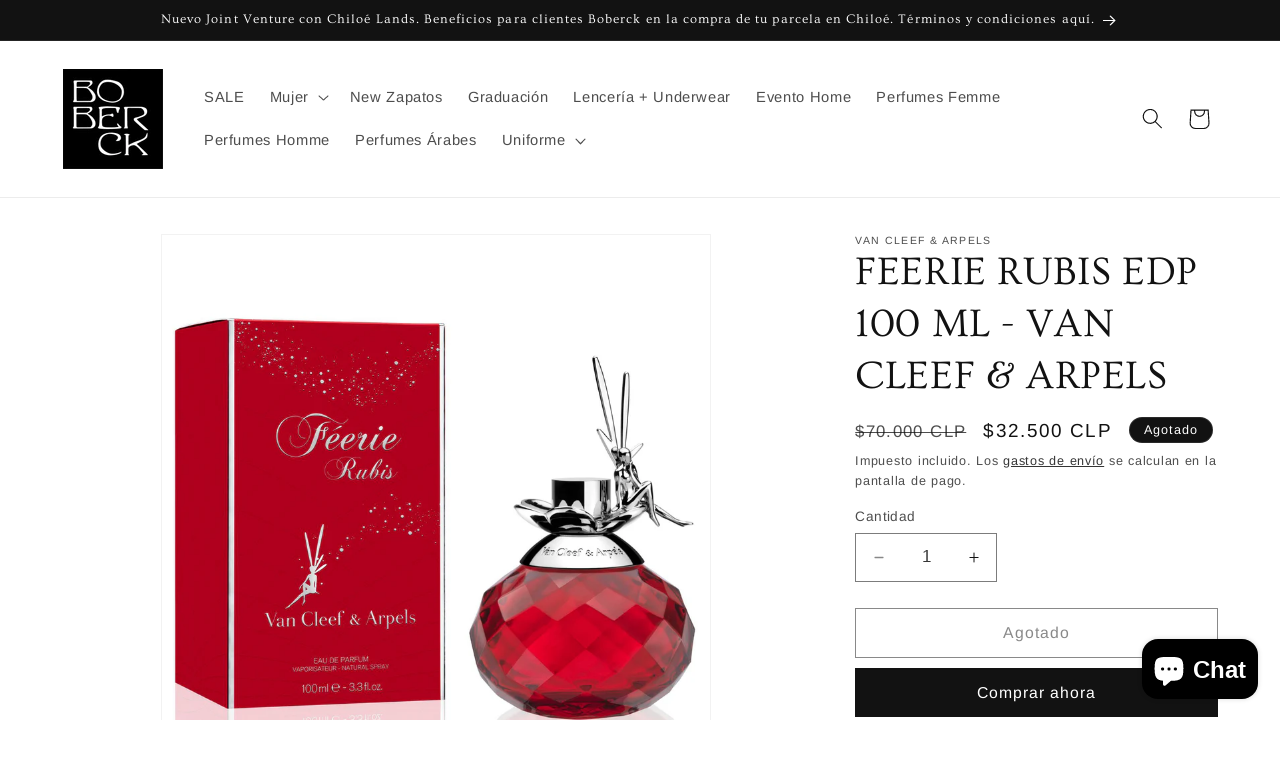

--- FILE ---
content_type: text/html; charset=utf-8
request_url: https://boberck.cl/products/feerie-rubis-edp-100-ml-van-cleef-arpels
body_size: 40596
content:
<!doctype html>
<html class="no-js" lang="es">
  <head>
    <meta charset="utf-8">
    <meta http-equiv="X-UA-Compatible" content="IE=edge">
    <meta name="viewport" content="width=device-width,initial-scale=1">
    <meta name="theme-color" content="">
    <link rel="canonical" href="https://boberck.cl/products/feerie-rubis-edp-100-ml-van-cleef-arpels"><link rel="icon" type="image/png" href="//boberck.cl/cdn/shop/files/LOGO_BOBECK_Mesa_de_trabajo_1.jpg?crop=center&height=32&v=1643814697&width=32"><link rel="preconnect" href="https://fonts.shopifycdn.com" crossorigin><title>
      FEERIE RUBIS EDP 100 ML - VAN CLEEF &amp; ARPELS
 &ndash; Boberck Limitada</title>

    
      <meta name="description" content="Feerie Rubis de Van Cleef &amp;amp; Arpels es una fragancia de la familia olfativa Floral Frutal para Mujeres. La Nariz detrás de esta fragrancia es Antoine Maisondieu. Las Notas de Salida son frambuesa, grosella roja, pimienta rosa, lichi, bergamota, limón (lima ácida) y naranja tangerina; las Notas de Corazón son magnoli">
    

    

<meta property="og:site_name" content="Boberck Limitada">
<meta property="og:url" content="https://boberck.cl/products/feerie-rubis-edp-100-ml-van-cleef-arpels">
<meta property="og:title" content="FEERIE RUBIS EDP 100 ML - VAN CLEEF &amp; ARPELS">
<meta property="og:type" content="product">
<meta property="og:description" content="Feerie Rubis de Van Cleef &amp;amp; Arpels es una fragancia de la familia olfativa Floral Frutal para Mujeres. La Nariz detrás de esta fragrancia es Antoine Maisondieu. Las Notas de Salida son frambuesa, grosella roja, pimienta rosa, lichi, bergamota, limón (lima ácida) y naranja tangerina; las Notas de Corazón son magnoli"><meta property="og:image" content="http://boberck.cl/cdn/shop/products/van_cleef_feerie_rubis_100_ml.png?v=1606936982">
  <meta property="og:image:secure_url" content="https://boberck.cl/cdn/shop/products/van_cleef_feerie_rubis_100_ml.png?v=1606936982">
  <meta property="og:image:width" content="1024">
  <meta property="og:image:height" content="1024"><meta property="og:price:amount" content="32,500">
  <meta property="og:price:currency" content="CLP"><meta name="twitter:card" content="summary_large_image">
<meta name="twitter:title" content="FEERIE RUBIS EDP 100 ML - VAN CLEEF &amp; ARPELS">
<meta name="twitter:description" content="Feerie Rubis de Van Cleef &amp;amp; Arpels es una fragancia de la familia olfativa Floral Frutal para Mujeres. La Nariz detrás de esta fragrancia es Antoine Maisondieu. Las Notas de Salida son frambuesa, grosella roja, pimienta rosa, lichi, bergamota, limón (lima ácida) y naranja tangerina; las Notas de Corazón son magnoli">


    <script src="//boberck.cl/cdn/shop/t/17/assets/constants.js?v=58251544750838685771706544895" defer="defer"></script>
    <script src="//boberck.cl/cdn/shop/t/17/assets/pubsub.js?v=158357773527763999511706544895" defer="defer"></script>
    <script src="//boberck.cl/cdn/shop/t/17/assets/global.js?v=40820548392383841591706544895" defer="defer"></script><script src="//boberck.cl/cdn/shop/t/17/assets/animations.js?v=88693664871331136111706544894" defer="defer"></script><script>window.performance && window.performance.mark && window.performance.mark('shopify.content_for_header.start');</script><meta name="google-site-verification" content="HQT7N7U73CLHpmzn_2-vyGhAqZtlF3S-WElxQM8Ok1o">
<meta name="google-site-verification" content="HQT7N7U73CLHpmzn_2-vyGhAqZtlF3S-WElxQM8Ok1o">
<meta id="shopify-digital-wallet" name="shopify-digital-wallet" content="/19849139/digital_wallets/dialog">
<meta name="shopify-checkout-api-token" content="3ee694ec93d1718c2f7386bfa3f87a8e">
<meta id="in-context-paypal-metadata" data-shop-id="19849139" data-venmo-supported="false" data-environment="production" data-locale="es_ES" data-paypal-v4="true" data-currency="CLP">
<link rel="alternate" type="application/json+oembed" href="https://boberck.cl/products/feerie-rubis-edp-100-ml-van-cleef-arpels.oembed">
<script async="async" src="/checkouts/internal/preloads.js?locale=es-CL"></script>
<script id="shopify-features" type="application/json">{"accessToken":"3ee694ec93d1718c2f7386bfa3f87a8e","betas":["rich-media-storefront-analytics"],"domain":"boberck.cl","predictiveSearch":true,"shopId":19849139,"locale":"es"}</script>
<script>var Shopify = Shopify || {};
Shopify.shop = "boberckcl.myshopify.com";
Shopify.locale = "es";
Shopify.currency = {"active":"CLP","rate":"1.0"};
Shopify.country = "CL";
Shopify.theme = {"name":"Copia actualizada de Dawn","id":127050547283,"schema_name":"Dawn","schema_version":"12.0.0","theme_store_id":887,"role":"main"};
Shopify.theme.handle = "null";
Shopify.theme.style = {"id":null,"handle":null};
Shopify.cdnHost = "boberck.cl/cdn";
Shopify.routes = Shopify.routes || {};
Shopify.routes.root = "/";</script>
<script type="module">!function(o){(o.Shopify=o.Shopify||{}).modules=!0}(window);</script>
<script>!function(o){function n(){var o=[];function n(){o.push(Array.prototype.slice.apply(arguments))}return n.q=o,n}var t=o.Shopify=o.Shopify||{};t.loadFeatures=n(),t.autoloadFeatures=n()}(window);</script>
<script id="shop-js-analytics" type="application/json">{"pageType":"product"}</script>
<script defer="defer" async type="module" src="//boberck.cl/cdn/shopifycloud/shop-js/modules/v2/client.init-shop-cart-sync_2Gr3Q33f.es.esm.js"></script>
<script defer="defer" async type="module" src="//boberck.cl/cdn/shopifycloud/shop-js/modules/v2/chunk.common_noJfOIa7.esm.js"></script>
<script defer="defer" async type="module" src="//boberck.cl/cdn/shopifycloud/shop-js/modules/v2/chunk.modal_Deo2FJQo.esm.js"></script>
<script type="module">
  await import("//boberck.cl/cdn/shopifycloud/shop-js/modules/v2/client.init-shop-cart-sync_2Gr3Q33f.es.esm.js");
await import("//boberck.cl/cdn/shopifycloud/shop-js/modules/v2/chunk.common_noJfOIa7.esm.js");
await import("//boberck.cl/cdn/shopifycloud/shop-js/modules/v2/chunk.modal_Deo2FJQo.esm.js");

  window.Shopify.SignInWithShop?.initShopCartSync?.({"fedCMEnabled":true,"windoidEnabled":true});

</script>
<script>(function() {
  var isLoaded = false;
  function asyncLoad() {
    if (isLoaded) return;
    isLoaded = true;
    var urls = ["https:\/\/voyager.smar7apps.com\/dist\/js\/storefront\/app.js?shop=boberckcl.myshopify.com","https:\/\/sp-seller.webkul.com\/js\/seller_profile_tag.js?shop=boberckcl.myshopify.com","https:\/\/d3myyafggcycom.cloudfront.net\/rt-assets\/appjs\/1575032699153571256.23ea57c1-11cc-11ea-b931-0228708bd058.live.preview.js?shop=boberckcl.myshopify.com","https:\/\/d3myyafggcycom.cloudfront.net\/rt-assets\/appjs\/157503288599908260.23ea57c1-11cc-11ea-b931-0228708bd058.live.js?shop=boberckcl.myshopify.com","https:\/\/trust.conversionbear.com\/script?app=trust_badge\u0026shop=boberckcl.myshopify.com","https:\/\/sp-seller.webkul.com\/js\/customer_script.js?shop=boberckcl.myshopify.com","https:\/\/omnisnippet1.com\/platforms\/shopify.js?source=scriptTag\u0026v=2025-05-15T12\u0026shop=boberckcl.myshopify.com"];
    for (var i = 0; i < urls.length; i++) {
      var s = document.createElement('script');
      s.type = 'text/javascript';
      s.async = true;
      s.src = urls[i];
      var x = document.getElementsByTagName('script')[0];
      x.parentNode.insertBefore(s, x);
    }
  };
  if(window.attachEvent) {
    window.attachEvent('onload', asyncLoad);
  } else {
    window.addEventListener('load', asyncLoad, false);
  }
})();</script>
<script id="__st">var __st={"a":19849139,"offset":-10800,"reqid":"e863a86f-4284-4249-a50d-7aaa85475915-1769053959","pageurl":"boberck.cl\/products\/feerie-rubis-edp-100-ml-van-cleef-arpels","u":"c0ab5010aa78","p":"product","rtyp":"product","rid":4719352381523};</script>
<script>window.ShopifyPaypalV4VisibilityTracking = true;</script>
<script id="captcha-bootstrap">!function(){'use strict';const t='contact',e='account',n='new_comment',o=[[t,t],['blogs',n],['comments',n],[t,'customer']],c=[[e,'customer_login'],[e,'guest_login'],[e,'recover_customer_password'],[e,'create_customer']],r=t=>t.map((([t,e])=>`form[action*='/${t}']:not([data-nocaptcha='true']) input[name='form_type'][value='${e}']`)).join(','),a=t=>()=>t?[...document.querySelectorAll(t)].map((t=>t.form)):[];function s(){const t=[...o],e=r(t);return a(e)}const i='password',u='form_key',d=['recaptcha-v3-token','g-recaptcha-response','h-captcha-response',i],f=()=>{try{return window.sessionStorage}catch{return}},m='__shopify_v',_=t=>t.elements[u];function p(t,e,n=!1){try{const o=window.sessionStorage,c=JSON.parse(o.getItem(e)),{data:r}=function(t){const{data:e,action:n}=t;return t[m]||n?{data:e,action:n}:{data:t,action:n}}(c);for(const[e,n]of Object.entries(r))t.elements[e]&&(t.elements[e].value=n);n&&o.removeItem(e)}catch(o){console.error('form repopulation failed',{error:o})}}const l='form_type',E='cptcha';function T(t){t.dataset[E]=!0}const w=window,h=w.document,L='Shopify',v='ce_forms',y='captcha';let A=!1;((t,e)=>{const n=(g='f06e6c50-85a8-45c8-87d0-21a2b65856fe',I='https://cdn.shopify.com/shopifycloud/storefront-forms-hcaptcha/ce_storefront_forms_captcha_hcaptcha.v1.5.2.iife.js',D={infoText:'Protegido por hCaptcha',privacyText:'Privacidad',termsText:'Términos'},(t,e,n)=>{const o=w[L][v],c=o.bindForm;if(c)return c(t,g,e,D).then(n);var r;o.q.push([[t,g,e,D],n]),r=I,A||(h.body.append(Object.assign(h.createElement('script'),{id:'captcha-provider',async:!0,src:r})),A=!0)});var g,I,D;w[L]=w[L]||{},w[L][v]=w[L][v]||{},w[L][v].q=[],w[L][y]=w[L][y]||{},w[L][y].protect=function(t,e){n(t,void 0,e),T(t)},Object.freeze(w[L][y]),function(t,e,n,w,h,L){const[v,y,A,g]=function(t,e,n){const i=e?o:[],u=t?c:[],d=[...i,...u],f=r(d),m=r(i),_=r(d.filter((([t,e])=>n.includes(e))));return[a(f),a(m),a(_),s()]}(w,h,L),I=t=>{const e=t.target;return e instanceof HTMLFormElement?e:e&&e.form},D=t=>v().includes(t);t.addEventListener('submit',(t=>{const e=I(t);if(!e)return;const n=D(e)&&!e.dataset.hcaptchaBound&&!e.dataset.recaptchaBound,o=_(e),c=g().includes(e)&&(!o||!o.value);(n||c)&&t.preventDefault(),c&&!n&&(function(t){try{if(!f())return;!function(t){const e=f();if(!e)return;const n=_(t);if(!n)return;const o=n.value;o&&e.removeItem(o)}(t);const e=Array.from(Array(32),(()=>Math.random().toString(36)[2])).join('');!function(t,e){_(t)||t.append(Object.assign(document.createElement('input'),{type:'hidden',name:u})),t.elements[u].value=e}(t,e),function(t,e){const n=f();if(!n)return;const o=[...t.querySelectorAll(`input[type='${i}']`)].map((({name:t})=>t)),c=[...d,...o],r={};for(const[a,s]of new FormData(t).entries())c.includes(a)||(r[a]=s);n.setItem(e,JSON.stringify({[m]:1,action:t.action,data:r}))}(t,e)}catch(e){console.error('failed to persist form',e)}}(e),e.submit())}));const S=(t,e)=>{t&&!t.dataset[E]&&(n(t,e.some((e=>e===t))),T(t))};for(const o of['focusin','change'])t.addEventListener(o,(t=>{const e=I(t);D(e)&&S(e,y())}));const B=e.get('form_key'),M=e.get(l),P=B&&M;t.addEventListener('DOMContentLoaded',(()=>{const t=y();if(P)for(const e of t)e.elements[l].value===M&&p(e,B);[...new Set([...A(),...v().filter((t=>'true'===t.dataset.shopifyCaptcha))])].forEach((e=>S(e,t)))}))}(h,new URLSearchParams(w.location.search),n,t,e,['guest_login'])})(!0,!0)}();</script>
<script integrity="sha256-4kQ18oKyAcykRKYeNunJcIwy7WH5gtpwJnB7kiuLZ1E=" data-source-attribution="shopify.loadfeatures" defer="defer" src="//boberck.cl/cdn/shopifycloud/storefront/assets/storefront/load_feature-a0a9edcb.js" crossorigin="anonymous"></script>
<script data-source-attribution="shopify.dynamic_checkout.dynamic.init">var Shopify=Shopify||{};Shopify.PaymentButton=Shopify.PaymentButton||{isStorefrontPortableWallets:!0,init:function(){window.Shopify.PaymentButton.init=function(){};var t=document.createElement("script");t.src="https://boberck.cl/cdn/shopifycloud/portable-wallets/latest/portable-wallets.es.js",t.type="module",document.head.appendChild(t)}};
</script>
<script data-source-attribution="shopify.dynamic_checkout.buyer_consent">
  function portableWalletsHideBuyerConsent(e){var t=document.getElementById("shopify-buyer-consent"),n=document.getElementById("shopify-subscription-policy-button");t&&n&&(t.classList.add("hidden"),t.setAttribute("aria-hidden","true"),n.removeEventListener("click",e))}function portableWalletsShowBuyerConsent(e){var t=document.getElementById("shopify-buyer-consent"),n=document.getElementById("shopify-subscription-policy-button");t&&n&&(t.classList.remove("hidden"),t.removeAttribute("aria-hidden"),n.addEventListener("click",e))}window.Shopify?.PaymentButton&&(window.Shopify.PaymentButton.hideBuyerConsent=portableWalletsHideBuyerConsent,window.Shopify.PaymentButton.showBuyerConsent=portableWalletsShowBuyerConsent);
</script>
<script>
  function portableWalletsCleanup(e){e&&e.src&&console.error("Failed to load portable wallets script "+e.src);var t=document.querySelectorAll("shopify-accelerated-checkout .shopify-payment-button__skeleton, shopify-accelerated-checkout-cart .wallet-cart-button__skeleton"),e=document.getElementById("shopify-buyer-consent");for(let e=0;e<t.length;e++)t[e].remove();e&&e.remove()}function portableWalletsNotLoadedAsModule(e){e instanceof ErrorEvent&&"string"==typeof e.message&&e.message.includes("import.meta")&&"string"==typeof e.filename&&e.filename.includes("portable-wallets")&&(window.removeEventListener("error",portableWalletsNotLoadedAsModule),window.Shopify.PaymentButton.failedToLoad=e,"loading"===document.readyState?document.addEventListener("DOMContentLoaded",window.Shopify.PaymentButton.init):window.Shopify.PaymentButton.init())}window.addEventListener("error",portableWalletsNotLoadedAsModule);
</script>

<script type="module" src="https://boberck.cl/cdn/shopifycloud/portable-wallets/latest/portable-wallets.es.js" onError="portableWalletsCleanup(this)" crossorigin="anonymous"></script>
<script nomodule>
  document.addEventListener("DOMContentLoaded", portableWalletsCleanup);
</script>

<script id='scb4127' type='text/javascript' async='' src='https://boberck.cl/cdn/shopifycloud/privacy-banner/storefront-banner.js'></script><link id="shopify-accelerated-checkout-styles" rel="stylesheet" media="screen" href="https://boberck.cl/cdn/shopifycloud/portable-wallets/latest/accelerated-checkout-backwards-compat.css" crossorigin="anonymous">
<style id="shopify-accelerated-checkout-cart">
        #shopify-buyer-consent {
  margin-top: 1em;
  display: inline-block;
  width: 100%;
}

#shopify-buyer-consent.hidden {
  display: none;
}

#shopify-subscription-policy-button {
  background: none;
  border: none;
  padding: 0;
  text-decoration: underline;
  font-size: inherit;
  cursor: pointer;
}

#shopify-subscription-policy-button::before {
  box-shadow: none;
}

      </style>
<script id="sections-script" data-sections="header" defer="defer" src="//boberck.cl/cdn/shop/t/17/compiled_assets/scripts.js?v=7495"></script>
<script>window.performance && window.performance.mark && window.performance.mark('shopify.content_for_header.end');</script>


    <style data-shopify>
      @font-face {
  font-family: Arimo;
  font-weight: 400;
  font-style: normal;
  font-display: swap;
  src: url("//boberck.cl/cdn/fonts/arimo/arimo_n4.a7efb558ca22d2002248bbe6f302a98edee38e35.woff2") format("woff2"),
       url("//boberck.cl/cdn/fonts/arimo/arimo_n4.0da809f7d1d5ede2a73be7094ac00741efdb6387.woff") format("woff");
}

      @font-face {
  font-family: Arimo;
  font-weight: 700;
  font-style: normal;
  font-display: swap;
  src: url("//boberck.cl/cdn/fonts/arimo/arimo_n7.1d2d0638e6a1228d86beb0e10006e3280ccb2d04.woff2") format("woff2"),
       url("//boberck.cl/cdn/fonts/arimo/arimo_n7.f4b9139e8eac4a17b38b8707044c20f54c3be479.woff") format("woff");
}

      @font-face {
  font-family: Arimo;
  font-weight: 400;
  font-style: italic;
  font-display: swap;
  src: url("//boberck.cl/cdn/fonts/arimo/arimo_i4.438ddb21a1b98c7230698d70dc1a21df235701b2.woff2") format("woff2"),
       url("//boberck.cl/cdn/fonts/arimo/arimo_i4.0e1908a0dc1ec32fabb5a03a0c9ee2083f82e3d7.woff") format("woff");
}

      @font-face {
  font-family: Arimo;
  font-weight: 700;
  font-style: italic;
  font-display: swap;
  src: url("//boberck.cl/cdn/fonts/arimo/arimo_i7.b9f09537c29041ec8d51f8cdb7c9b8e4f1f82cb1.woff2") format("woff2"),
       url("//boberck.cl/cdn/fonts/arimo/arimo_i7.ec659fc855f754fd0b1bd052e606bba1058f73da.woff") format("woff");
}

      @font-face {
  font-family: Ovo;
  font-weight: 400;
  font-style: normal;
  font-display: swap;
  src: url("//boberck.cl/cdn/fonts/ovo/ovo_n4.cbcdfe6a371e62394cce345894111238d5c755fe.woff2") format("woff2"),
       url("//boberck.cl/cdn/fonts/ovo/ovo_n4.45d7366896f09aaf8686b8a5de287b8fbe74e5ee.woff") format("woff");
}


      
        :root,
        .color-background-1 {
          --color-background: 255,255,255;
        
          --gradient-background: #ffffff;
        

        

        --color-foreground: 18,18,18;
        --color-background-contrast: 191,191,191;
        --color-shadow: 18,18,18;
        --color-button: 18,18,18;
        --color-button-text: 255,255,255;
        --color-secondary-button: 255,255,255;
        --color-secondary-button-text: 18,18,18;
        --color-link: 18,18,18;
        --color-badge-foreground: 18,18,18;
        --color-badge-background: 255,255,255;
        --color-badge-border: 18,18,18;
        --payment-terms-background-color: rgb(255 255 255);
      }
      
        
        .color-background-2 {
          --color-background: 243,243,243;
        
          --gradient-background: #f3f3f3;
        

        

        --color-foreground: 18,18,18;
        --color-background-contrast: 179,179,179;
        --color-shadow: 18,18,18;
        --color-button: 18,18,18;
        --color-button-text: 243,243,243;
        --color-secondary-button: 243,243,243;
        --color-secondary-button-text: 18,18,18;
        --color-link: 18,18,18;
        --color-badge-foreground: 18,18,18;
        --color-badge-background: 243,243,243;
        --color-badge-border: 18,18,18;
        --payment-terms-background-color: rgb(243 243 243);
      }
      
        
        .color-inverse {
          --color-background: 18,18,18;
        
          --gradient-background: #121212;
        

        

        --color-foreground: 255,255,255;
        --color-background-contrast: 146,146,146;
        --color-shadow: 18,18,18;
        --color-button: 255,255,255;
        --color-button-text: 18,18,18;
        --color-secondary-button: 18,18,18;
        --color-secondary-button-text: 255,255,255;
        --color-link: 255,255,255;
        --color-badge-foreground: 255,255,255;
        --color-badge-background: 18,18,18;
        --color-badge-border: 255,255,255;
        --payment-terms-background-color: rgb(18 18 18);
      }
      
        
        .color-accent-1 {
          --color-background: 18,18,18;
        
          --gradient-background: linear-gradient(133deg, rgba(18, 18, 18, 1) 11%, rgba(254, 98, 146, 1) 49%, rgba(250, 220, 54, 1) 87%);
        

        

        --color-foreground: 255,255,255;
        --color-background-contrast: 146,146,146;
        --color-shadow: 18,18,18;
        --color-button: 255,255,255;
        --color-button-text: 18,18,18;
        --color-secondary-button: 18,18,18;
        --color-secondary-button-text: 255,255,255;
        --color-link: 255,255,255;
        --color-badge-foreground: 255,255,255;
        --color-badge-background: 18,18,18;
        --color-badge-border: 255,255,255;
        --payment-terms-background-color: rgb(18 18 18);
      }
      
        
        .color-accent-2 {
          --color-background: 51,79,180;
        
          --gradient-background: #334fb4;
        

        

        --color-foreground: 255,255,255;
        --color-background-contrast: 23,35,81;
        --color-shadow: 18,18,18;
        --color-button: 255,255,255;
        --color-button-text: 51,79,180;
        --color-secondary-button: 51,79,180;
        --color-secondary-button-text: 255,255,255;
        --color-link: 255,255,255;
        --color-badge-foreground: 255,255,255;
        --color-badge-background: 51,79,180;
        --color-badge-border: 255,255,255;
        --payment-terms-background-color: rgb(51 79 180);
      }
      

      body, .color-background-1, .color-background-2, .color-inverse, .color-accent-1, .color-accent-2 {
        color: rgba(var(--color-foreground), 0.75);
        background-color: rgb(var(--color-background));
      }

      :root {
        --font-body-family: Arimo, sans-serif;
        --font-body-style: normal;
        --font-body-weight: 400;
        --font-body-weight-bold: 700;

        --font-heading-family: Ovo, serif;
        --font-heading-style: normal;
        --font-heading-weight: 400;

        --font-body-scale: 1.05;
        --font-heading-scale: 0.9523809523809523;

        --media-padding: px;
        --media-border-opacity: 0.05;
        --media-border-width: 1px;
        --media-radius: 0px;
        --media-shadow-opacity: 0.0;
        --media-shadow-horizontal-offset: 0px;
        --media-shadow-vertical-offset: 0px;
        --media-shadow-blur-radius: 0px;
        --media-shadow-visible: 0;

        --page-width: 120rem;
        --page-width-margin: 0rem;

        --product-card-image-padding: 0.0rem;
        --product-card-corner-radius: 0.0rem;
        --product-card-text-alignment: left;
        --product-card-border-width: 0.0rem;
        --product-card-border-opacity: 0.0;
        --product-card-shadow-opacity: 0.1;
        --product-card-shadow-visible: 1;
        --product-card-shadow-horizontal-offset: 0.0rem;
        --product-card-shadow-vertical-offset: 0.0rem;
        --product-card-shadow-blur-radius: 0.0rem;

        --collection-card-image-padding: 0.0rem;
        --collection-card-corner-radius: 0.0rem;
        --collection-card-text-alignment: left;
        --collection-card-border-width: 0.0rem;
        --collection-card-border-opacity: 0.0;
        --collection-card-shadow-opacity: 0.1;
        --collection-card-shadow-visible: 1;
        --collection-card-shadow-horizontal-offset: 0.0rem;
        --collection-card-shadow-vertical-offset: 0.0rem;
        --collection-card-shadow-blur-radius: 0.0rem;

        --blog-card-image-padding: 0.0rem;
        --blog-card-corner-radius: 0.0rem;
        --blog-card-text-alignment: left;
        --blog-card-border-width: 0.0rem;
        --blog-card-border-opacity: 0.0;
        --blog-card-shadow-opacity: 0.1;
        --blog-card-shadow-visible: 1;
        --blog-card-shadow-horizontal-offset: 0.0rem;
        --blog-card-shadow-vertical-offset: 0.0rem;
        --blog-card-shadow-blur-radius: 0.0rem;

        --badge-corner-radius: 4.0rem;

        --popup-border-width: 1px;
        --popup-border-opacity: 0.1;
        --popup-corner-radius: 0px;
        --popup-shadow-opacity: 0.0;
        --popup-shadow-horizontal-offset: 0px;
        --popup-shadow-vertical-offset: 0px;
        --popup-shadow-blur-radius: 0px;

        --drawer-border-width: 1px;
        --drawer-border-opacity: 0.1;
        --drawer-shadow-opacity: 0.0;
        --drawer-shadow-horizontal-offset: 0px;
        --drawer-shadow-vertical-offset: 0px;
        --drawer-shadow-blur-radius: 0px;

        --spacing-sections-desktop: 0px;
        --spacing-sections-mobile: 0px;

        --grid-desktop-vertical-spacing: 8px;
        --grid-desktop-horizontal-spacing: 8px;
        --grid-mobile-vertical-spacing: 4px;
        --grid-mobile-horizontal-spacing: 4px;

        --text-boxes-border-opacity: 0.0;
        --text-boxes-border-width: 0px;
        --text-boxes-radius: 0px;
        --text-boxes-shadow-opacity: 0.0;
        --text-boxes-shadow-visible: 0;
        --text-boxes-shadow-horizontal-offset: 0px;
        --text-boxes-shadow-vertical-offset: 0px;
        --text-boxes-shadow-blur-radius: 0px;

        --buttons-radius: 0px;
        --buttons-radius-outset: 0px;
        --buttons-border-width: 1px;
        --buttons-border-opacity: 1.0;
        --buttons-shadow-opacity: 0.0;
        --buttons-shadow-visible: 0;
        --buttons-shadow-horizontal-offset: 0px;
        --buttons-shadow-vertical-offset: 0px;
        --buttons-shadow-blur-radius: 0px;
        --buttons-border-offset: 0px;

        --inputs-radius: 0px;
        --inputs-border-width: 1px;
        --inputs-border-opacity: 0.55;
        --inputs-shadow-opacity: 0.0;
        --inputs-shadow-horizontal-offset: 0px;
        --inputs-margin-offset: 0px;
        --inputs-shadow-vertical-offset: 0px;
        --inputs-shadow-blur-radius: 0px;
        --inputs-radius-outset: 0px;

        --variant-pills-radius: 40px;
        --variant-pills-border-width: 1px;
        --variant-pills-border-opacity: 0.55;
        --variant-pills-shadow-opacity: 0.0;
        --variant-pills-shadow-horizontal-offset: 0px;
        --variant-pills-shadow-vertical-offset: 0px;
        --variant-pills-shadow-blur-radius: 0px;
      }

      *,
      *::before,
      *::after {
        box-sizing: inherit;
      }

      html {
        box-sizing: border-box;
        font-size: calc(var(--font-body-scale) * 62.5%);
        height: 100%;
      }

      body {
        display: grid;
        grid-template-rows: auto auto 1fr auto;
        grid-template-columns: 100%;
        min-height: 100%;
        margin: 0;
        font-size: 1.5rem;
        letter-spacing: 0.06rem;
        line-height: calc(1 + 0.8 / var(--font-body-scale));
        font-family: var(--font-body-family);
        font-style: var(--font-body-style);
        font-weight: var(--font-body-weight);
      }

      @media screen and (min-width: 750px) {
        body {
          font-size: 1.6rem;
        }
      }
    </style>

    <link href="//boberck.cl/cdn/shop/t/17/assets/base.css?v=22615539281115885671706544894" rel="stylesheet" type="text/css" media="all" />
<link rel="preload" as="font" href="//boberck.cl/cdn/fonts/arimo/arimo_n4.a7efb558ca22d2002248bbe6f302a98edee38e35.woff2" type="font/woff2" crossorigin><link rel="preload" as="font" href="//boberck.cl/cdn/fonts/ovo/ovo_n4.cbcdfe6a371e62394cce345894111238d5c755fe.woff2" type="font/woff2" crossorigin><link href="//boberck.cl/cdn/shop/t/17/assets/component-localization-form.css?v=143319823105703127341706544894" rel="stylesheet" type="text/css" media="all" />
      <script src="//boberck.cl/cdn/shop/t/17/assets/localization-form.js?v=161644695336821385561706544895" defer="defer"></script><link
        rel="stylesheet"
        href="//boberck.cl/cdn/shop/t/17/assets/component-predictive-search.css?v=118923337488134913561706544895"
        media="print"
        onload="this.media='all'"
      ><script>
      document.documentElement.className = document.documentElement.className.replace('no-js', 'js');
      if (Shopify.designMode) {
        document.documentElement.classList.add('shopify-design-mode');
      }
    </script>
  <!-- BEGIN app block: shopify://apps/klaviyo-email-marketing-sms/blocks/klaviyo-onsite-embed/2632fe16-c075-4321-a88b-50b567f42507 -->












  <script async src="https://static.klaviyo.com/onsite/js/XHSWav/klaviyo.js?company_id=XHSWav"></script>
  <script>!function(){if(!window.klaviyo){window._klOnsite=window._klOnsite||[];try{window.klaviyo=new Proxy({},{get:function(n,i){return"push"===i?function(){var n;(n=window._klOnsite).push.apply(n,arguments)}:function(){for(var n=arguments.length,o=new Array(n),w=0;w<n;w++)o[w]=arguments[w];var t="function"==typeof o[o.length-1]?o.pop():void 0,e=new Promise((function(n){window._klOnsite.push([i].concat(o,[function(i){t&&t(i),n(i)}]))}));return e}}})}catch(n){window.klaviyo=window.klaviyo||[],window.klaviyo.push=function(){var n;(n=window._klOnsite).push.apply(n,arguments)}}}}();</script>

  
    <script id="viewed_product">
      if (item == null) {
        var _learnq = _learnq || [];

        var MetafieldReviews = null
        var MetafieldYotpoRating = null
        var MetafieldYotpoCount = null
        var MetafieldLooxRating = null
        var MetafieldLooxCount = null
        var okendoProduct = null
        var okendoProductReviewCount = null
        var okendoProductReviewAverageValue = null
        try {
          // The following fields are used for Customer Hub recently viewed in order to add reviews.
          // This information is not part of __kla_viewed. Instead, it is part of __kla_viewed_reviewed_items
          MetafieldReviews = {};
          MetafieldYotpoRating = null
          MetafieldYotpoCount = null
          MetafieldLooxRating = null
          MetafieldLooxCount = null

          okendoProduct = null
          // If the okendo metafield is not legacy, it will error, which then requires the new json formatted data
          if (okendoProduct && 'error' in okendoProduct) {
            okendoProduct = null
          }
          okendoProductReviewCount = okendoProduct ? okendoProduct.reviewCount : null
          okendoProductReviewAverageValue = okendoProduct ? okendoProduct.reviewAverageValue : null
        } catch (error) {
          console.error('Error in Klaviyo onsite reviews tracking:', error);
        }

        var item = {
          Name: "FEERIE RUBIS EDP 100 ML - VAN CLEEF \u0026 ARPELS",
          ProductID: 4719352381523,
          Categories: ["Mujer","Mujer"],
          ImageURL: "https://boberck.cl/cdn/shop/products/van_cleef_feerie_rubis_100_ml_grande.png?v=1606936982",
          URL: "https://boberck.cl/products/feerie-rubis-edp-100-ml-van-cleef-arpels",
          Brand: "Van Cleef \u0026 Arpels",
          Price: "$32.500",
          Value: "32,500",
          CompareAtPrice: "$70.000"
        };
        _learnq.push(['track', 'Viewed Product', item]);
        _learnq.push(['trackViewedItem', {
          Title: item.Name,
          ItemId: item.ProductID,
          Categories: item.Categories,
          ImageUrl: item.ImageURL,
          Url: item.URL,
          Metadata: {
            Brand: item.Brand,
            Price: item.Price,
            Value: item.Value,
            CompareAtPrice: item.CompareAtPrice
          },
          metafields:{
            reviews: MetafieldReviews,
            yotpo:{
              rating: MetafieldYotpoRating,
              count: MetafieldYotpoCount,
            },
            loox:{
              rating: MetafieldLooxRating,
              count: MetafieldLooxCount,
            },
            okendo: {
              rating: okendoProductReviewAverageValue,
              count: okendoProductReviewCount,
            }
          }
        }]);
      }
    </script>
  




  <script>
    window.klaviyoReviewsProductDesignMode = false
  </script>







<!-- END app block --><script src="https://cdn.shopify.com/extensions/e8878072-2f6b-4e89-8082-94b04320908d/inbox-1254/assets/inbox-chat-loader.js" type="text/javascript" defer="defer"></script>
<script src="https://cdn.shopify.com/extensions/019b0ca3-aa13-7aa2-a0b4-6cb667a1f6f7/essential-countdown-timer-55/assets/countdown_timer_essential_apps.min.js" type="text/javascript" defer="defer"></script>
<link href="https://monorail-edge.shopifysvc.com" rel="dns-prefetch">
<script>(function(){if ("sendBeacon" in navigator && "performance" in window) {try {var session_token_from_headers = performance.getEntriesByType('navigation')[0].serverTiming.find(x => x.name == '_s').description;} catch {var session_token_from_headers = undefined;}var session_cookie_matches = document.cookie.match(/_shopify_s=([^;]*)/);var session_token_from_cookie = session_cookie_matches && session_cookie_matches.length === 2 ? session_cookie_matches[1] : "";var session_token = session_token_from_headers || session_token_from_cookie || "";function handle_abandonment_event(e) {var entries = performance.getEntries().filter(function(entry) {return /monorail-edge.shopifysvc.com/.test(entry.name);});if (!window.abandonment_tracked && entries.length === 0) {window.abandonment_tracked = true;var currentMs = Date.now();var navigation_start = performance.timing.navigationStart;var payload = {shop_id: 19849139,url: window.location.href,navigation_start,duration: currentMs - navigation_start,session_token,page_type: "product"};window.navigator.sendBeacon("https://monorail-edge.shopifysvc.com/v1/produce", JSON.stringify({schema_id: "online_store_buyer_site_abandonment/1.1",payload: payload,metadata: {event_created_at_ms: currentMs,event_sent_at_ms: currentMs}}));}}window.addEventListener('pagehide', handle_abandonment_event);}}());</script>
<script id="web-pixels-manager-setup">(function e(e,d,r,n,o){if(void 0===o&&(o={}),!Boolean(null===(a=null===(i=window.Shopify)||void 0===i?void 0:i.analytics)||void 0===a?void 0:a.replayQueue)){var i,a;window.Shopify=window.Shopify||{};var t=window.Shopify;t.analytics=t.analytics||{};var s=t.analytics;s.replayQueue=[],s.publish=function(e,d,r){return s.replayQueue.push([e,d,r]),!0};try{self.performance.mark("wpm:start")}catch(e){}var l=function(){var e={modern:/Edge?\/(1{2}[4-9]|1[2-9]\d|[2-9]\d{2}|\d{4,})\.\d+(\.\d+|)|Firefox\/(1{2}[4-9]|1[2-9]\d|[2-9]\d{2}|\d{4,})\.\d+(\.\d+|)|Chrom(ium|e)\/(9{2}|\d{3,})\.\d+(\.\d+|)|(Maci|X1{2}).+ Version\/(15\.\d+|(1[6-9]|[2-9]\d|\d{3,})\.\d+)([,.]\d+|)( \(\w+\)|)( Mobile\/\w+|) Safari\/|Chrome.+OPR\/(9{2}|\d{3,})\.\d+\.\d+|(CPU[ +]OS|iPhone[ +]OS|CPU[ +]iPhone|CPU IPhone OS|CPU iPad OS)[ +]+(15[._]\d+|(1[6-9]|[2-9]\d|\d{3,})[._]\d+)([._]\d+|)|Android:?[ /-](13[3-9]|1[4-9]\d|[2-9]\d{2}|\d{4,})(\.\d+|)(\.\d+|)|Android.+Firefox\/(13[5-9]|1[4-9]\d|[2-9]\d{2}|\d{4,})\.\d+(\.\d+|)|Android.+Chrom(ium|e)\/(13[3-9]|1[4-9]\d|[2-9]\d{2}|\d{4,})\.\d+(\.\d+|)|SamsungBrowser\/([2-9]\d|\d{3,})\.\d+/,legacy:/Edge?\/(1[6-9]|[2-9]\d|\d{3,})\.\d+(\.\d+|)|Firefox\/(5[4-9]|[6-9]\d|\d{3,})\.\d+(\.\d+|)|Chrom(ium|e)\/(5[1-9]|[6-9]\d|\d{3,})\.\d+(\.\d+|)([\d.]+$|.*Safari\/(?![\d.]+ Edge\/[\d.]+$))|(Maci|X1{2}).+ Version\/(10\.\d+|(1[1-9]|[2-9]\d|\d{3,})\.\d+)([,.]\d+|)( \(\w+\)|)( Mobile\/\w+|) Safari\/|Chrome.+OPR\/(3[89]|[4-9]\d|\d{3,})\.\d+\.\d+|(CPU[ +]OS|iPhone[ +]OS|CPU[ +]iPhone|CPU IPhone OS|CPU iPad OS)[ +]+(10[._]\d+|(1[1-9]|[2-9]\d|\d{3,})[._]\d+)([._]\d+|)|Android:?[ /-](13[3-9]|1[4-9]\d|[2-9]\d{2}|\d{4,})(\.\d+|)(\.\d+|)|Mobile Safari.+OPR\/([89]\d|\d{3,})\.\d+\.\d+|Android.+Firefox\/(13[5-9]|1[4-9]\d|[2-9]\d{2}|\d{4,})\.\d+(\.\d+|)|Android.+Chrom(ium|e)\/(13[3-9]|1[4-9]\d|[2-9]\d{2}|\d{4,})\.\d+(\.\d+|)|Android.+(UC? ?Browser|UCWEB|U3)[ /]?(15\.([5-9]|\d{2,})|(1[6-9]|[2-9]\d|\d{3,})\.\d+)\.\d+|SamsungBrowser\/(5\.\d+|([6-9]|\d{2,})\.\d+)|Android.+MQ{2}Browser\/(14(\.(9|\d{2,})|)|(1[5-9]|[2-9]\d|\d{3,})(\.\d+|))(\.\d+|)|K[Aa][Ii]OS\/(3\.\d+|([4-9]|\d{2,})\.\d+)(\.\d+|)/},d=e.modern,r=e.legacy,n=navigator.userAgent;return n.match(d)?"modern":n.match(r)?"legacy":"unknown"}(),u="modern"===l?"modern":"legacy",c=(null!=n?n:{modern:"",legacy:""})[u],f=function(e){return[e.baseUrl,"/wpm","/b",e.hashVersion,"modern"===e.buildTarget?"m":"l",".js"].join("")}({baseUrl:d,hashVersion:r,buildTarget:u}),m=function(e){var d=e.version,r=e.bundleTarget,n=e.surface,o=e.pageUrl,i=e.monorailEndpoint;return{emit:function(e){var a=e.status,t=e.errorMsg,s=(new Date).getTime(),l=JSON.stringify({metadata:{event_sent_at_ms:s},events:[{schema_id:"web_pixels_manager_load/3.1",payload:{version:d,bundle_target:r,page_url:o,status:a,surface:n,error_msg:t},metadata:{event_created_at_ms:s}}]});if(!i)return console&&console.warn&&console.warn("[Web Pixels Manager] No Monorail endpoint provided, skipping logging."),!1;try{return self.navigator.sendBeacon.bind(self.navigator)(i,l)}catch(e){}var u=new XMLHttpRequest;try{return u.open("POST",i,!0),u.setRequestHeader("Content-Type","text/plain"),u.send(l),!0}catch(e){return console&&console.warn&&console.warn("[Web Pixels Manager] Got an unhandled error while logging to Monorail."),!1}}}}({version:r,bundleTarget:l,surface:e.surface,pageUrl:self.location.href,monorailEndpoint:e.monorailEndpoint});try{o.browserTarget=l,function(e){var d=e.src,r=e.async,n=void 0===r||r,o=e.onload,i=e.onerror,a=e.sri,t=e.scriptDataAttributes,s=void 0===t?{}:t,l=document.createElement("script"),u=document.querySelector("head"),c=document.querySelector("body");if(l.async=n,l.src=d,a&&(l.integrity=a,l.crossOrigin="anonymous"),s)for(var f in s)if(Object.prototype.hasOwnProperty.call(s,f))try{l.dataset[f]=s[f]}catch(e){}if(o&&l.addEventListener("load",o),i&&l.addEventListener("error",i),u)u.appendChild(l);else{if(!c)throw new Error("Did not find a head or body element to append the script");c.appendChild(l)}}({src:f,async:!0,onload:function(){if(!function(){var e,d;return Boolean(null===(d=null===(e=window.Shopify)||void 0===e?void 0:e.analytics)||void 0===d?void 0:d.initialized)}()){var d=window.webPixelsManager.init(e)||void 0;if(d){var r=window.Shopify.analytics;r.replayQueue.forEach((function(e){var r=e[0],n=e[1],o=e[2];d.publishCustomEvent(r,n,o)})),r.replayQueue=[],r.publish=d.publishCustomEvent,r.visitor=d.visitor,r.initialized=!0}}},onerror:function(){return m.emit({status:"failed",errorMsg:"".concat(f," has failed to load")})},sri:function(e){var d=/^sha384-[A-Za-z0-9+/=]+$/;return"string"==typeof e&&d.test(e)}(c)?c:"",scriptDataAttributes:o}),m.emit({status:"loading"})}catch(e){m.emit({status:"failed",errorMsg:(null==e?void 0:e.message)||"Unknown error"})}}})({shopId: 19849139,storefrontBaseUrl: "https://boberck.cl",extensionsBaseUrl: "https://extensions.shopifycdn.com/cdn/shopifycloud/web-pixels-manager",monorailEndpoint: "https://monorail-edge.shopifysvc.com/unstable/produce_batch",surface: "storefront-renderer",enabledBetaFlags: ["2dca8a86"],webPixelsConfigList: [{"id":"1499168851","configuration":"{\"accountID\":\"boberckcl\"}","eventPayloadVersion":"v1","runtimeContext":"STRICT","scriptVersion":"5503eca56790d6863e31590c8c364ee3","type":"APP","apiClientId":12388204545,"privacyPurposes":["ANALYTICS","MARKETING","SALE_OF_DATA"],"dataSharingAdjustments":{"protectedCustomerApprovalScopes":["read_customer_email","read_customer_name","read_customer_personal_data","read_customer_phone"]}},{"id":"841646163","configuration":"{\"pixelCode\":\"D1CTIOJC77U4RDUT2KLG\"}","eventPayloadVersion":"v1","runtimeContext":"STRICT","scriptVersion":"22e92c2ad45662f435e4801458fb78cc","type":"APP","apiClientId":4383523,"privacyPurposes":["ANALYTICS","MARKETING","SALE_OF_DATA"],"dataSharingAdjustments":{"protectedCustomerApprovalScopes":["read_customer_address","read_customer_email","read_customer_name","read_customer_personal_data","read_customer_phone"]}},{"id":"697401427","configuration":"{\"config\":\"{\\\"google_tag_ids\\\":[\\\"GT-MR8KPHMX\\\",\\\"G-WPJQGSLHQ0\\\"],\\\"target_country\\\":\\\"CL\\\",\\\"gtag_events\\\":[{\\\"type\\\":\\\"begin_checkout\\\",\\\"action_label\\\":\\\"G-WPJQGSLHQ0\\\"},{\\\"type\\\":\\\"search\\\",\\\"action_label\\\":\\\"G-WPJQGSLHQ0\\\"},{\\\"type\\\":\\\"view_item\\\",\\\"action_label\\\":[\\\"MC-F3CF34CG5M\\\",\\\"G-WPJQGSLHQ0\\\"]},{\\\"type\\\":\\\"purchase\\\",\\\"action_label\\\":[\\\"MC-F3CF34CG5M\\\",\\\"G-WPJQGSLHQ0\\\"]},{\\\"type\\\":\\\"page_view\\\",\\\"action_label\\\":[\\\"MC-F3CF34CG5M\\\",\\\"G-WPJQGSLHQ0\\\"]},{\\\"type\\\":\\\"add_payment_info\\\",\\\"action_label\\\":\\\"G-WPJQGSLHQ0\\\"},{\\\"type\\\":\\\"add_to_cart\\\",\\\"action_label\\\":\\\"G-WPJQGSLHQ0\\\"}],\\\"enable_monitoring_mode\\\":false}\"}","eventPayloadVersion":"v1","runtimeContext":"OPEN","scriptVersion":"b2a88bafab3e21179ed38636efcd8a93","type":"APP","apiClientId":1780363,"privacyPurposes":[],"dataSharingAdjustments":{"protectedCustomerApprovalScopes":["read_customer_address","read_customer_email","read_customer_name","read_customer_personal_data","read_customer_phone"]}},{"id":"203948115","configuration":"{\"pixel_id\":\"1896006641146747\",\"pixel_type\":\"facebook_pixel\"}","eventPayloadVersion":"v1","runtimeContext":"OPEN","scriptVersion":"ca16bc87fe92b6042fbaa3acc2fbdaa6","type":"APP","apiClientId":2329312,"privacyPurposes":["ANALYTICS","MARKETING","SALE_OF_DATA"],"dataSharingAdjustments":{"protectedCustomerApprovalScopes":["read_customer_address","read_customer_email","read_customer_name","read_customer_personal_data","read_customer_phone"]}},{"id":"84115539","configuration":"{\"apiURL\":\"https:\/\/api.omnisend.com\",\"appURL\":\"https:\/\/app.omnisend.com\",\"brandID\":\"59cca9fe597ed71dca0eb7ec\",\"trackingURL\":\"https:\/\/wt.omnisendlink.com\"}","eventPayloadVersion":"v1","runtimeContext":"STRICT","scriptVersion":"aa9feb15e63a302383aa48b053211bbb","type":"APP","apiClientId":186001,"privacyPurposes":["ANALYTICS","MARKETING","SALE_OF_DATA"],"dataSharingAdjustments":{"protectedCustomerApprovalScopes":["read_customer_address","read_customer_email","read_customer_name","read_customer_personal_data","read_customer_phone"]}},{"id":"53182547","eventPayloadVersion":"v1","runtimeContext":"LAX","scriptVersion":"1","type":"CUSTOM","privacyPurposes":["MARKETING"],"name":"Meta pixel (migrated)"},{"id":"88768595","eventPayloadVersion":"v1","runtimeContext":"LAX","scriptVersion":"1","type":"CUSTOM","privacyPurposes":["ANALYTICS"],"name":"Google Analytics tag (migrated)"},{"id":"shopify-app-pixel","configuration":"{}","eventPayloadVersion":"v1","runtimeContext":"STRICT","scriptVersion":"0450","apiClientId":"shopify-pixel","type":"APP","privacyPurposes":["ANALYTICS","MARKETING"]},{"id":"shopify-custom-pixel","eventPayloadVersion":"v1","runtimeContext":"LAX","scriptVersion":"0450","apiClientId":"shopify-pixel","type":"CUSTOM","privacyPurposes":["ANALYTICS","MARKETING"]}],isMerchantRequest: false,initData: {"shop":{"name":"Boberck Limitada","paymentSettings":{"currencyCode":"CLP"},"myshopifyDomain":"boberckcl.myshopify.com","countryCode":"CL","storefrontUrl":"https:\/\/boberck.cl"},"customer":null,"cart":null,"checkout":null,"productVariants":[{"price":{"amount":32500.0,"currencyCode":"CLP"},"product":{"title":"FEERIE RUBIS EDP 100 ML - VAN CLEEF \u0026 ARPELS","vendor":"Van Cleef \u0026 Arpels","id":"4719352381523","untranslatedTitle":"FEERIE RUBIS EDP 100 ML - VAN CLEEF \u0026 ARPELS","url":"\/products\/feerie-rubis-edp-100-ml-van-cleef-arpels","type":""},"id":"32329383411795","image":{"src":"\/\/boberck.cl\/cdn\/shop\/products\/van_cleef_feerie_rubis_100_ml.png?v=1606936982"},"sku":"8138","title":"Default Title","untranslatedTitle":"Default Title"}],"purchasingCompany":null},},"https://boberck.cl/cdn","fcfee988w5aeb613cpc8e4bc33m6693e112",{"modern":"","legacy":""},{"shopId":"19849139","storefrontBaseUrl":"https:\/\/boberck.cl","extensionBaseUrl":"https:\/\/extensions.shopifycdn.com\/cdn\/shopifycloud\/web-pixels-manager","surface":"storefront-renderer","enabledBetaFlags":"[\"2dca8a86\"]","isMerchantRequest":"false","hashVersion":"fcfee988w5aeb613cpc8e4bc33m6693e112","publish":"custom","events":"[[\"page_viewed\",{}],[\"product_viewed\",{\"productVariant\":{\"price\":{\"amount\":32500.0,\"currencyCode\":\"CLP\"},\"product\":{\"title\":\"FEERIE RUBIS EDP 100 ML - VAN CLEEF \u0026 ARPELS\",\"vendor\":\"Van Cleef \u0026 Arpels\",\"id\":\"4719352381523\",\"untranslatedTitle\":\"FEERIE RUBIS EDP 100 ML - VAN CLEEF \u0026 ARPELS\",\"url\":\"\/products\/feerie-rubis-edp-100-ml-van-cleef-arpels\",\"type\":\"\"},\"id\":\"32329383411795\",\"image\":{\"src\":\"\/\/boberck.cl\/cdn\/shop\/products\/van_cleef_feerie_rubis_100_ml.png?v=1606936982\"},\"sku\":\"8138\",\"title\":\"Default Title\",\"untranslatedTitle\":\"Default Title\"}}]]"});</script><script>
  window.ShopifyAnalytics = window.ShopifyAnalytics || {};
  window.ShopifyAnalytics.meta = window.ShopifyAnalytics.meta || {};
  window.ShopifyAnalytics.meta.currency = 'CLP';
  var meta = {"product":{"id":4719352381523,"gid":"gid:\/\/shopify\/Product\/4719352381523","vendor":"Van Cleef \u0026 Arpels","type":"","handle":"feerie-rubis-edp-100-ml-van-cleef-arpels","variants":[{"id":32329383411795,"price":3250000,"name":"FEERIE RUBIS EDP 100 ML - VAN CLEEF \u0026 ARPELS","public_title":null,"sku":"8138"}],"remote":false},"page":{"pageType":"product","resourceType":"product","resourceId":4719352381523,"requestId":"e863a86f-4284-4249-a50d-7aaa85475915-1769053959"}};
  for (var attr in meta) {
    window.ShopifyAnalytics.meta[attr] = meta[attr];
  }
</script>
<script class="analytics">
  (function () {
    var customDocumentWrite = function(content) {
      var jquery = null;

      if (window.jQuery) {
        jquery = window.jQuery;
      } else if (window.Checkout && window.Checkout.$) {
        jquery = window.Checkout.$;
      }

      if (jquery) {
        jquery('body').append(content);
      }
    };

    var hasLoggedConversion = function(token) {
      if (token) {
        return document.cookie.indexOf('loggedConversion=' + token) !== -1;
      }
      return false;
    }

    var setCookieIfConversion = function(token) {
      if (token) {
        var twoMonthsFromNow = new Date(Date.now());
        twoMonthsFromNow.setMonth(twoMonthsFromNow.getMonth() + 2);

        document.cookie = 'loggedConversion=' + token + '; expires=' + twoMonthsFromNow;
      }
    }

    var trekkie = window.ShopifyAnalytics.lib = window.trekkie = window.trekkie || [];
    if (trekkie.integrations) {
      return;
    }
    trekkie.methods = [
      'identify',
      'page',
      'ready',
      'track',
      'trackForm',
      'trackLink'
    ];
    trekkie.factory = function(method) {
      return function() {
        var args = Array.prototype.slice.call(arguments);
        args.unshift(method);
        trekkie.push(args);
        return trekkie;
      };
    };
    for (var i = 0; i < trekkie.methods.length; i++) {
      var key = trekkie.methods[i];
      trekkie[key] = trekkie.factory(key);
    }
    trekkie.load = function(config) {
      trekkie.config = config || {};
      trekkie.config.initialDocumentCookie = document.cookie;
      var first = document.getElementsByTagName('script')[0];
      var script = document.createElement('script');
      script.type = 'text/javascript';
      script.onerror = function(e) {
        var scriptFallback = document.createElement('script');
        scriptFallback.type = 'text/javascript';
        scriptFallback.onerror = function(error) {
                var Monorail = {
      produce: function produce(monorailDomain, schemaId, payload) {
        var currentMs = new Date().getTime();
        var event = {
          schema_id: schemaId,
          payload: payload,
          metadata: {
            event_created_at_ms: currentMs,
            event_sent_at_ms: currentMs
          }
        };
        return Monorail.sendRequest("https://" + monorailDomain + "/v1/produce", JSON.stringify(event));
      },
      sendRequest: function sendRequest(endpointUrl, payload) {
        // Try the sendBeacon API
        if (window && window.navigator && typeof window.navigator.sendBeacon === 'function' && typeof window.Blob === 'function' && !Monorail.isIos12()) {
          var blobData = new window.Blob([payload], {
            type: 'text/plain'
          });

          if (window.navigator.sendBeacon(endpointUrl, blobData)) {
            return true;
          } // sendBeacon was not successful

        } // XHR beacon

        var xhr = new XMLHttpRequest();

        try {
          xhr.open('POST', endpointUrl);
          xhr.setRequestHeader('Content-Type', 'text/plain');
          xhr.send(payload);
        } catch (e) {
          console.log(e);
        }

        return false;
      },
      isIos12: function isIos12() {
        return window.navigator.userAgent.lastIndexOf('iPhone; CPU iPhone OS 12_') !== -1 || window.navigator.userAgent.lastIndexOf('iPad; CPU OS 12_') !== -1;
      }
    };
    Monorail.produce('monorail-edge.shopifysvc.com',
      'trekkie_storefront_load_errors/1.1',
      {shop_id: 19849139,
      theme_id: 127050547283,
      app_name: "storefront",
      context_url: window.location.href,
      source_url: "//boberck.cl/cdn/s/trekkie.storefront.1bbfab421998800ff09850b62e84b8915387986d.min.js"});

        };
        scriptFallback.async = true;
        scriptFallback.src = '//boberck.cl/cdn/s/trekkie.storefront.1bbfab421998800ff09850b62e84b8915387986d.min.js';
        first.parentNode.insertBefore(scriptFallback, first);
      };
      script.async = true;
      script.src = '//boberck.cl/cdn/s/trekkie.storefront.1bbfab421998800ff09850b62e84b8915387986d.min.js';
      first.parentNode.insertBefore(script, first);
    };
    trekkie.load(
      {"Trekkie":{"appName":"storefront","development":false,"defaultAttributes":{"shopId":19849139,"isMerchantRequest":null,"themeId":127050547283,"themeCityHash":"14557193857406486594","contentLanguage":"es","currency":"CLP","eventMetadataId":"2774e7f5-b333-4b3e-bb9d-33603a7fa320"},"isServerSideCookieWritingEnabled":true,"monorailRegion":"shop_domain","enabledBetaFlags":["65f19447"]},"Session Attribution":{},"S2S":{"facebookCapiEnabled":true,"source":"trekkie-storefront-renderer","apiClientId":580111}}
    );

    var loaded = false;
    trekkie.ready(function() {
      if (loaded) return;
      loaded = true;

      window.ShopifyAnalytics.lib = window.trekkie;

      var originalDocumentWrite = document.write;
      document.write = customDocumentWrite;
      try { window.ShopifyAnalytics.merchantGoogleAnalytics.call(this); } catch(error) {};
      document.write = originalDocumentWrite;

      window.ShopifyAnalytics.lib.page(null,{"pageType":"product","resourceType":"product","resourceId":4719352381523,"requestId":"e863a86f-4284-4249-a50d-7aaa85475915-1769053959","shopifyEmitted":true});

      var match = window.location.pathname.match(/checkouts\/(.+)\/(thank_you|post_purchase)/)
      var token = match? match[1]: undefined;
      if (!hasLoggedConversion(token)) {
        setCookieIfConversion(token);
        window.ShopifyAnalytics.lib.track("Viewed Product",{"currency":"CLP","variantId":32329383411795,"productId":4719352381523,"productGid":"gid:\/\/shopify\/Product\/4719352381523","name":"FEERIE RUBIS EDP 100 ML - VAN CLEEF \u0026 ARPELS","price":"32500","sku":"8138","brand":"Van Cleef \u0026 Arpels","variant":null,"category":"","nonInteraction":true,"remote":false},undefined,undefined,{"shopifyEmitted":true});
      window.ShopifyAnalytics.lib.track("monorail:\/\/trekkie_storefront_viewed_product\/1.1",{"currency":"CLP","variantId":32329383411795,"productId":4719352381523,"productGid":"gid:\/\/shopify\/Product\/4719352381523","name":"FEERIE RUBIS EDP 100 ML - VAN CLEEF \u0026 ARPELS","price":"32500","sku":"8138","brand":"Van Cleef \u0026 Arpels","variant":null,"category":"","nonInteraction":true,"remote":false,"referer":"https:\/\/boberck.cl\/products\/feerie-rubis-edp-100-ml-van-cleef-arpels"});
      }
    });


        var eventsListenerScript = document.createElement('script');
        eventsListenerScript.async = true;
        eventsListenerScript.src = "//boberck.cl/cdn/shopifycloud/storefront/assets/shop_events_listener-3da45d37.js";
        document.getElementsByTagName('head')[0].appendChild(eventsListenerScript);

})();</script>
  <script>
  if (!window.ga || (window.ga && typeof window.ga !== 'function')) {
    window.ga = function ga() {
      (window.ga.q = window.ga.q || []).push(arguments);
      if (window.Shopify && window.Shopify.analytics && typeof window.Shopify.analytics.publish === 'function') {
        window.Shopify.analytics.publish("ga_stub_called", {}, {sendTo: "google_osp_migration"});
      }
      console.error("Shopify's Google Analytics stub called with:", Array.from(arguments), "\nSee https://help.shopify.com/manual/promoting-marketing/pixels/pixel-migration#google for more information.");
    };
    if (window.Shopify && window.Shopify.analytics && typeof window.Shopify.analytics.publish === 'function') {
      window.Shopify.analytics.publish("ga_stub_initialized", {}, {sendTo: "google_osp_migration"});
    }
  }
</script>
<script
  defer
  src="https://boberck.cl/cdn/shopifycloud/perf-kit/shopify-perf-kit-3.0.4.min.js"
  data-application="storefront-renderer"
  data-shop-id="19849139"
  data-render-region="gcp-us-central1"
  data-page-type="product"
  data-theme-instance-id="127050547283"
  data-theme-name="Dawn"
  data-theme-version="12.0.0"
  data-monorail-region="shop_domain"
  data-resource-timing-sampling-rate="10"
  data-shs="true"
  data-shs-beacon="true"
  data-shs-export-with-fetch="true"
  data-shs-logs-sample-rate="1"
  data-shs-beacon-endpoint="https://boberck.cl/api/collect"
></script>
</head>

  <body class="gradient animate--hover-default">
    <a class="skip-to-content-link button visually-hidden" href="#MainContent">
      Ir directamente al contenido
    </a><!-- BEGIN sections: header-group -->
<div id="shopify-section-sections--15414672588883__announcement-bar" class="shopify-section shopify-section-group-header-group announcement-bar-section"><link href="//boberck.cl/cdn/shop/t/17/assets/component-slideshow.css?v=107725913939919748051706544895" rel="stylesheet" type="text/css" media="all" />
<link href="//boberck.cl/cdn/shop/t/17/assets/component-slider.css?v=142503135496229589681706544895" rel="stylesheet" type="text/css" media="all" />

  <link href="//boberck.cl/cdn/shop/t/17/assets/component-list-social.css?v=35792976012981934991706544894" rel="stylesheet" type="text/css" media="all" />


<div
  class="utility-bar color-inverse gradient utility-bar--bottom-border"
  
>
  <div class="page-width utility-bar__grid"><div
        class="announcement-bar"
        role="region"
        aria-label="Anuncio"
        
      ><a
              href="/pages/choin-venton-con-chiloe-vands"
              class="announcement-bar__link link link--text focus-inset animate-arrow"
            ><p class="announcement-bar__message h5">
            <span>Nuevo Joint Venture con Chiloé Lands. Beneficios para clientes Boberck en la compra de tu parcela en Chiloé. Términos y condiciones aquí.</span><svg
  viewBox="0 0 14 10"
  fill="none"
  aria-hidden="true"
  focusable="false"
  class="icon icon-arrow"
  xmlns="http://www.w3.org/2000/svg"
>
  <path fill-rule="evenodd" clip-rule="evenodd" d="M8.537.808a.5.5 0 01.817-.162l4 4a.5.5 0 010 .708l-4 4a.5.5 0 11-.708-.708L11.793 5.5H1a.5.5 0 010-1h10.793L8.646 1.354a.5.5 0 01-.109-.546z" fill="currentColor">
</svg>

</p></a></div><div class="localization-wrapper">
</div>
  </div>
</div>


</div><div id="shopify-section-sections--15414672588883__header" class="shopify-section shopify-section-group-header-group section-header"><link rel="stylesheet" href="//boberck.cl/cdn/shop/t/17/assets/component-list-menu.css?v=151968516119678728991706544894" media="print" onload="this.media='all'">
<link rel="stylesheet" href="//boberck.cl/cdn/shop/t/17/assets/component-search.css?v=165164710990765432851706544895" media="print" onload="this.media='all'">
<link rel="stylesheet" href="//boberck.cl/cdn/shop/t/17/assets/component-menu-drawer.css?v=31331429079022630271706544894" media="print" onload="this.media='all'">
<link rel="stylesheet" href="//boberck.cl/cdn/shop/t/17/assets/component-cart-notification.css?v=54116361853792938221706544894" media="print" onload="this.media='all'">
<link rel="stylesheet" href="//boberck.cl/cdn/shop/t/17/assets/component-cart-items.css?v=145340746371385151771706544894" media="print" onload="this.media='all'"><link rel="stylesheet" href="//boberck.cl/cdn/shop/t/17/assets/component-price.css?v=70172745017360139101706544895" media="print" onload="this.media='all'"><noscript><link href="//boberck.cl/cdn/shop/t/17/assets/component-list-menu.css?v=151968516119678728991706544894" rel="stylesheet" type="text/css" media="all" /></noscript>
<noscript><link href="//boberck.cl/cdn/shop/t/17/assets/component-search.css?v=165164710990765432851706544895" rel="stylesheet" type="text/css" media="all" /></noscript>
<noscript><link href="//boberck.cl/cdn/shop/t/17/assets/component-menu-drawer.css?v=31331429079022630271706544894" rel="stylesheet" type="text/css" media="all" /></noscript>
<noscript><link href="//boberck.cl/cdn/shop/t/17/assets/component-cart-notification.css?v=54116361853792938221706544894" rel="stylesheet" type="text/css" media="all" /></noscript>
<noscript><link href="//boberck.cl/cdn/shop/t/17/assets/component-cart-items.css?v=145340746371385151771706544894" rel="stylesheet" type="text/css" media="all" /></noscript>

<style>
  header-drawer {
    justify-self: start;
    margin-left: -1.2rem;
  }@media screen and (min-width: 990px) {
      header-drawer {
        display: none;
      }
    }.menu-drawer-container {
    display: flex;
  }

  .list-menu {
    list-style: none;
    padding: 0;
    margin: 0;
  }

  .list-menu--inline {
    display: inline-flex;
    flex-wrap: wrap;
  }

  summary.list-menu__item {
    padding-right: 2.7rem;
  }

  .list-menu__item {
    display: flex;
    align-items: center;
    line-height: calc(1 + 0.3 / var(--font-body-scale));
  }

  .list-menu__item--link {
    text-decoration: none;
    padding-bottom: 1rem;
    padding-top: 1rem;
    line-height: calc(1 + 0.8 / var(--font-body-scale));
  }

  @media screen and (min-width: 750px) {
    .list-menu__item--link {
      padding-bottom: 0.5rem;
      padding-top: 0.5rem;
    }
  }
</style><style data-shopify>.header {
    padding: 10px 3rem 10px 3rem;
  }

  .section-header {
    position: sticky; /* This is for fixing a Safari z-index issue. PR #2147 */
    margin-bottom: 0px;
  }

  @media screen and (min-width: 750px) {
    .section-header {
      margin-bottom: 0px;
    }
  }

  @media screen and (min-width: 990px) {
    .header {
      padding-top: 20px;
      padding-bottom: 20px;
    }
  }</style><script src="//boberck.cl/cdn/shop/t/17/assets/details-disclosure.js?v=13653116266235556501706544895" defer="defer"></script>
<script src="//boberck.cl/cdn/shop/t/17/assets/details-modal.js?v=25581673532751508451706544895" defer="defer"></script>
<script src="//boberck.cl/cdn/shop/t/17/assets/cart-notification.js?v=133508293167896966491706544894" defer="defer"></script>
<script src="//boberck.cl/cdn/shop/t/17/assets/search-form.js?v=133129549252120666541706544896" defer="defer"></script><svg xmlns="http://www.w3.org/2000/svg" class="hidden">
  <symbol id="icon-search" viewbox="0 0 18 19" fill="none">
    <path fill-rule="evenodd" clip-rule="evenodd" d="M11.03 11.68A5.784 5.784 0 112.85 3.5a5.784 5.784 0 018.18 8.18zm.26 1.12a6.78 6.78 0 11.72-.7l5.4 5.4a.5.5 0 11-.71.7l-5.41-5.4z" fill="currentColor"/>
  </symbol>

  <symbol id="icon-reset" class="icon icon-close"  fill="none" viewBox="0 0 18 18" stroke="currentColor">
    <circle r="8.5" cy="9" cx="9" stroke-opacity="0.2"/>
    <path d="M6.82972 6.82915L1.17193 1.17097" stroke-linecap="round" stroke-linejoin="round" transform="translate(5 5)"/>
    <path d="M1.22896 6.88502L6.77288 1.11523" stroke-linecap="round" stroke-linejoin="round" transform="translate(5 5)"/>
  </symbol>

  <symbol id="icon-close" class="icon icon-close" fill="none" viewBox="0 0 18 17">
    <path d="M.865 15.978a.5.5 0 00.707.707l7.433-7.431 7.579 7.282a.501.501 0 00.846-.37.5.5 0 00-.153-.351L9.712 8.546l7.417-7.416a.5.5 0 10-.707-.708L8.991 7.853 1.413.573a.5.5 0 10-.693.72l7.563 7.268-7.418 7.417z" fill="currentColor">
  </symbol>
</svg><sticky-header data-sticky-type="on-scroll-up" class="header-wrapper color-background-1 gradient header-wrapper--border-bottom"><header class="header header--middle-left header--mobile-center page-width header--has-menu header--has-social">

<header-drawer data-breakpoint="tablet">
  <details id="Details-menu-drawer-container" class="menu-drawer-container">
    <summary
      class="header__icon header__icon--menu header__icon--summary link focus-inset"
      aria-label="Menú"
    >
      <span>
        <svg
  xmlns="http://www.w3.org/2000/svg"
  aria-hidden="true"
  focusable="false"
  class="icon icon-hamburger"
  fill="none"
  viewBox="0 0 18 16"
>
  <path d="M1 .5a.5.5 0 100 1h15.71a.5.5 0 000-1H1zM.5 8a.5.5 0 01.5-.5h15.71a.5.5 0 010 1H1A.5.5 0 01.5 8zm0 7a.5.5 0 01.5-.5h15.71a.5.5 0 010 1H1a.5.5 0 01-.5-.5z" fill="currentColor">
</svg>

        <svg
  xmlns="http://www.w3.org/2000/svg"
  aria-hidden="true"
  focusable="false"
  class="icon icon-close"
  fill="none"
  viewBox="0 0 18 17"
>
  <path d="M.865 15.978a.5.5 0 00.707.707l7.433-7.431 7.579 7.282a.501.501 0 00.846-.37.5.5 0 00-.153-.351L9.712 8.546l7.417-7.416a.5.5 0 10-.707-.708L8.991 7.853 1.413.573a.5.5 0 10-.693.72l7.563 7.268-7.418 7.417z" fill="currentColor">
</svg>

      </span>
    </summary>
    <div id="menu-drawer" class="gradient menu-drawer motion-reduce color-background-1">
      <div class="menu-drawer__inner-container">
        <div class="menu-drawer__navigation-container">
          <nav class="menu-drawer__navigation">
            <ul class="menu-drawer__menu has-submenu list-menu" role="list"><li><a
                      id="HeaderDrawer-sale"
                      href="/collections/sale"
                      class="menu-drawer__menu-item list-menu__item link link--text focus-inset"
                      
                    >
                      SALE
                    </a></li><li><details id="Details-menu-drawer-menu-item-2">
                      <summary
                        id="HeaderDrawer-mujer"
                        class="menu-drawer__menu-item list-menu__item link link--text focus-inset"
                      >
                        Mujer
                        <svg
  viewBox="0 0 14 10"
  fill="none"
  aria-hidden="true"
  focusable="false"
  class="icon icon-arrow"
  xmlns="http://www.w3.org/2000/svg"
>
  <path fill-rule="evenodd" clip-rule="evenodd" d="M8.537.808a.5.5 0 01.817-.162l4 4a.5.5 0 010 .708l-4 4a.5.5 0 11-.708-.708L11.793 5.5H1a.5.5 0 010-1h10.793L8.646 1.354a.5.5 0 01-.109-.546z" fill="currentColor">
</svg>

                        <svg aria-hidden="true" focusable="false" class="icon icon-caret" viewBox="0 0 10 6">
  <path fill-rule="evenodd" clip-rule="evenodd" d="M9.354.646a.5.5 0 00-.708 0L5 4.293 1.354.646a.5.5 0 00-.708.708l4 4a.5.5 0 00.708 0l4-4a.5.5 0 000-.708z" fill="currentColor">
</svg>

                      </summary>
                      <div
                        id="link-mujer"
                        class="menu-drawer__submenu has-submenu gradient motion-reduce"
                        tabindex="-1"
                      >
                        <div class="menu-drawer__inner-submenu">
                          <button class="menu-drawer__close-button link link--text focus-inset" aria-expanded="true">
                            <svg
  viewBox="0 0 14 10"
  fill="none"
  aria-hidden="true"
  focusable="false"
  class="icon icon-arrow"
  xmlns="http://www.w3.org/2000/svg"
>
  <path fill-rule="evenodd" clip-rule="evenodd" d="M8.537.808a.5.5 0 01.817-.162l4 4a.5.5 0 010 .708l-4 4a.5.5 0 11-.708-.708L11.793 5.5H1a.5.5 0 010-1h10.793L8.646 1.354a.5.5 0 01-.109-.546z" fill="currentColor">
</svg>

                            Mujer
                          </button>
                          <ul class="menu-drawer__menu list-menu" role="list" tabindex="-1"><li><a
                                    id="HeaderDrawer-mujer-pantalon"
                                    href="/collections/pantalon-mujer"
                                    class="menu-drawer__menu-item link link--text list-menu__item focus-inset"
                                    
                                  >
                                    Pantalon 
                                  </a></li><li><a
                                    id="HeaderDrawer-mujer-sweaters"
                                    href="/collections/sweater"
                                    class="menu-drawer__menu-item link link--text list-menu__item focus-inset"
                                    
                                  >
                                    sweaters 
                                  </a></li></ul>
                        </div>
                      </div>
                    </details></li><li><a
                      id="HeaderDrawer-new-zapatos"
                      href="/collections/new-zapatos"
                      class="menu-drawer__menu-item list-menu__item link link--text focus-inset"
                      
                    >
                      New Zapatos
                    </a></li><li><a
                      id="HeaderDrawer-graduacion"
                      href="/collections/graduacion"
                      class="menu-drawer__menu-item list-menu__item link link--text focus-inset"
                      
                    >
                      Graduación
                    </a></li><li><a
                      id="HeaderDrawer-lenceria-underwear"
                      href="/collections/lenceria-underwear"
                      class="menu-drawer__menu-item list-menu__item link link--text focus-inset"
                      
                    >
                       Lencería + Underwear
                    </a></li><li><a
                      id="HeaderDrawer-evento-home"
                      href="/collections/evento-home"
                      class="menu-drawer__menu-item list-menu__item link link--text focus-inset"
                      
                    >
                      Evento Home
                    </a></li><li><a
                      id="HeaderDrawer-perfumes-femme"
                      href="/collections/perfumeria-mujer"
                      class="menu-drawer__menu-item list-menu__item link link--text focus-inset"
                      
                    >
                      Perfumes Femme
                    </a></li><li><a
                      id="HeaderDrawer-perfumes-homme"
                      href="/collections/perfumeria-hombre"
                      class="menu-drawer__menu-item list-menu__item link link--text focus-inset"
                      
                    >
                      Perfumes Homme
                    </a></li><li><a
                      id="HeaderDrawer-perfumes-arabes"
                      href="/collections/perfumes-arabes"
                      class="menu-drawer__menu-item list-menu__item link link--text focus-inset"
                      
                    >
                      Perfumes Árabes 
                    </a></li><li><details id="Details-menu-drawer-menu-item-10">
                      <summary
                        id="HeaderDrawer-uniforme"
                        class="menu-drawer__menu-item list-menu__item link link--text focus-inset"
                      >
                        Uniforme 
                        <svg
  viewBox="0 0 14 10"
  fill="none"
  aria-hidden="true"
  focusable="false"
  class="icon icon-arrow"
  xmlns="http://www.w3.org/2000/svg"
>
  <path fill-rule="evenodd" clip-rule="evenodd" d="M8.537.808a.5.5 0 01.817-.162l4 4a.5.5 0 010 .708l-4 4a.5.5 0 11-.708-.708L11.793 5.5H1a.5.5 0 010-1h10.793L8.646 1.354a.5.5 0 01-.109-.546z" fill="currentColor">
</svg>

                        <svg aria-hidden="true" focusable="false" class="icon icon-caret" viewBox="0 0 10 6">
  <path fill-rule="evenodd" clip-rule="evenodd" d="M9.354.646a.5.5 0 00-.708 0L5 4.293 1.354.646a.5.5 0 00-.708.708l4 4a.5.5 0 00.708 0l4-4a.5.5 0 000-.708z" fill="currentColor">
</svg>

                      </summary>
                      <div
                        id="link-uniforme"
                        class="menu-drawer__submenu has-submenu gradient motion-reduce"
                        tabindex="-1"
                      >
                        <div class="menu-drawer__inner-submenu">
                          <button class="menu-drawer__close-button link link--text focus-inset" aria-expanded="true">
                            <svg
  viewBox="0 0 14 10"
  fill="none"
  aria-hidden="true"
  focusable="false"
  class="icon icon-arrow"
  xmlns="http://www.w3.org/2000/svg"
>
  <path fill-rule="evenodd" clip-rule="evenodd" d="M8.537.808a.5.5 0 01.817-.162l4 4a.5.5 0 010 .708l-4 4a.5.5 0 11-.708-.708L11.793 5.5H1a.5.5 0 010-1h10.793L8.646 1.354a.5.5 0 01-.109-.546z" fill="currentColor">
</svg>

                            Uniforme 
                          </button>
                          <ul class="menu-drawer__menu list-menu" role="list" tabindex="-1"><li><a
                                    id="HeaderDrawer-uniforme-buzos-escolares"
                                    href="/collections/buzos-escolares"
                                    class="menu-drawer__menu-item link link--text list-menu__item focus-inset"
                                    
                                  >
                                    Buzos escolares 
                                  </a></li><li><a
                                    id="HeaderDrawer-uniforme-pantalon-escolar"
                                    href="/collections/pantalon-escolar"
                                    class="menu-drawer__menu-item link link--text list-menu__item focus-inset"
                                    
                                  >
                                    Pantalón escolar  
                                  </a></li><li><a
                                    id="HeaderDrawer-uniforme-falda-escolar"
                                    href="/collections/falda-escolar"
                                    class="menu-drawer__menu-item link link--text list-menu__item focus-inset"
                                    
                                  >
                                    Falda escolar 
                                  </a></li><li><a
                                    id="HeaderDrawer-uniforme-camisa-escolar"
                                    href="/collections/camisa-de-colegio"
                                    class="menu-drawer__menu-item link link--text list-menu__item focus-inset"
                                    
                                  >
                                    Camisa escolar 
                                  </a></li><li><a
                                    id="HeaderDrawer-uniforme-blusa-escolar"
                                    href="/collections/blusa-escolar"
                                    class="menu-drawer__menu-item link link--text list-menu__item focus-inset"
                                    
                                  >
                                    Blusa escolar 
                                  </a></li><li><a
                                    id="HeaderDrawer-uniforme-cotona-escolar"
                                    href="/collections/cotona-escolar"
                                    class="menu-drawer__menu-item link link--text list-menu__item focus-inset"
                                    
                                  >
                                    Cotona escolar 
                                  </a></li><li><a
                                    id="HeaderDrawer-uniforme-mochila-escolar"
                                    href="/collections/mochila"
                                    class="menu-drawer__menu-item link link--text list-menu__item focus-inset"
                                    
                                  >
                                    Mochila escolar 
                                  </a></li><li><a
                                    id="HeaderDrawer-uniforme-poleron-escolar"
                                    href="/collections/poleron-escolar"
                                    class="menu-drawer__menu-item link link--text list-menu__item focus-inset"
                                    
                                  >
                                    Poleron Escolar 
                                  </a></li></ul>
                        </div>
                      </div>
                    </details></li></ul>
          </nav>
          <div class="menu-drawer__utility-links"><div class="menu-drawer__localization header-localization"><noscript><form method="post" action="/localization" id="HeaderCountryMobileFormNoScriptDrawer" accept-charset="UTF-8" class="localization-form" enctype="multipart/form-data"><input type="hidden" name="form_type" value="localization" /><input type="hidden" name="utf8" value="✓" /><input type="hidden" name="_method" value="put" /><input type="hidden" name="return_to" value="/products/feerie-rubis-edp-100-ml-van-cleef-arpels" /><div class="localization-form__select">
                        <h2 class="visually-hidden" id="HeaderCountryMobileLabelNoScriptDrawer">
                          País/región
                        </h2>
                        <select
                          class="localization-selector link"
                          name="country_code"
                          aria-labelledby="HeaderCountryMobileLabelNoScriptDrawer"
                        ><option
                              value="AF"
                            >
                              Afganistán (CLP
                              $)
                            </option><option
                              value="AL"
                            >
                              Albania (CLP
                              $)
                            </option><option
                              value="DE"
                            >
                              Alemania (CLP
                              $)
                            </option><option
                              value="AD"
                            >
                              Andorra (CLP
                              $)
                            </option><option
                              value="AO"
                            >
                              Angola (CLP
                              $)
                            </option><option
                              value="AI"
                            >
                              Anguila (CLP
                              $)
                            </option><option
                              value="AG"
                            >
                              Antigua y Barbuda (CLP
                              $)
                            </option><option
                              value="SA"
                            >
                              Arabia Saudí (CLP
                              $)
                            </option><option
                              value="DZ"
                            >
                              Argelia (CLP
                              $)
                            </option><option
                              value="AR"
                            >
                              Argentina (CLP
                              $)
                            </option><option
                              value="AM"
                            >
                              Armenia (CLP
                              $)
                            </option><option
                              value="AW"
                            >
                              Aruba (CLP
                              $)
                            </option><option
                              value="AU"
                            >
                              Australia (CLP
                              $)
                            </option><option
                              value="AT"
                            >
                              Austria (CLP
                              $)
                            </option><option
                              value="AZ"
                            >
                              Azerbaiyán (CLP
                              $)
                            </option><option
                              value="BS"
                            >
                              Bahamas (CLP
                              $)
                            </option><option
                              value="BD"
                            >
                              Bangladés (CLP
                              $)
                            </option><option
                              value="BB"
                            >
                              Barbados (CLP
                              $)
                            </option><option
                              value="BH"
                            >
                              Baréin (CLP
                              $)
                            </option><option
                              value="BE"
                            >
                              Bélgica (CLP
                              $)
                            </option><option
                              value="BZ"
                            >
                              Belice (CLP
                              $)
                            </option><option
                              value="BJ"
                            >
                              Benín (CLP
                              $)
                            </option><option
                              value="BM"
                            >
                              Bermudas (CLP
                              $)
                            </option><option
                              value="BY"
                            >
                              Bielorrusia (CLP
                              $)
                            </option><option
                              value="BO"
                            >
                              Bolivia (CLP
                              $)
                            </option><option
                              value="BA"
                            >
                              Bosnia y Herzegovina (CLP
                              $)
                            </option><option
                              value="BW"
                            >
                              Botsuana (CLP
                              $)
                            </option><option
                              value="BR"
                            >
                              Brasil (CLP
                              $)
                            </option><option
                              value="BN"
                            >
                              Brunéi (CLP
                              $)
                            </option><option
                              value="BG"
                            >
                              Bulgaria (CLP
                              $)
                            </option><option
                              value="BF"
                            >
                              Burkina Faso (CLP
                              $)
                            </option><option
                              value="BI"
                            >
                              Burundi (CLP
                              $)
                            </option><option
                              value="BT"
                            >
                              Bután (CLP
                              $)
                            </option><option
                              value="CV"
                            >
                              Cabo Verde (CLP
                              $)
                            </option><option
                              value="KH"
                            >
                              Camboya (CLP
                              $)
                            </option><option
                              value="CM"
                            >
                              Camerún (CLP
                              $)
                            </option><option
                              value="CA"
                            >
                              Canadá (CLP
                              $)
                            </option><option
                              value="BQ"
                            >
                              Caribe neerlandés (CLP
                              $)
                            </option><option
                              value="QA"
                            >
                              Catar (CLP
                              $)
                            </option><option
                              value="TD"
                            >
                              Chad (CLP
                              $)
                            </option><option
                              value="CZ"
                            >
                              Chequia (CLP
                              $)
                            </option><option
                              value="CL"
                                selected
                              
                            >
                              Chile (CLP
                              $)
                            </option><option
                              value="CN"
                            >
                              China (CLP
                              $)
                            </option><option
                              value="CY"
                            >
                              Chipre (CLP
                              $)
                            </option><option
                              value="VA"
                            >
                              Ciudad del Vaticano (CLP
                              $)
                            </option><option
                              value="CO"
                            >
                              Colombia (CLP
                              $)
                            </option><option
                              value="KM"
                            >
                              Comoras (CLP
                              $)
                            </option><option
                              value="CG"
                            >
                              Congo (CLP
                              $)
                            </option><option
                              value="KR"
                            >
                              Corea del Sur (CLP
                              $)
                            </option><option
                              value="CR"
                            >
                              Costa Rica (CLP
                              $)
                            </option><option
                              value="CI"
                            >
                              Côte d’Ivoire (CLP
                              $)
                            </option><option
                              value="HR"
                            >
                              Croacia (CLP
                              $)
                            </option><option
                              value="CW"
                            >
                              Curazao (CLP
                              $)
                            </option><option
                              value="DK"
                            >
                              Dinamarca (CLP
                              $)
                            </option><option
                              value="DM"
                            >
                              Dominica (CLP
                              $)
                            </option><option
                              value="EC"
                            >
                              Ecuador (CLP
                              $)
                            </option><option
                              value="EG"
                            >
                              Egipto (CLP
                              $)
                            </option><option
                              value="SV"
                            >
                              El Salvador (CLP
                              $)
                            </option><option
                              value="AE"
                            >
                              Emiratos Árabes Unidos (CLP
                              $)
                            </option><option
                              value="ER"
                            >
                              Eritrea (CLP
                              $)
                            </option><option
                              value="SK"
                            >
                              Eslovaquia (CLP
                              $)
                            </option><option
                              value="SI"
                            >
                              Eslovenia (CLP
                              $)
                            </option><option
                              value="ES"
                            >
                              España (CLP
                              $)
                            </option><option
                              value="US"
                            >
                              Estados Unidos (CLP
                              $)
                            </option><option
                              value="EE"
                            >
                              Estonia (CLP
                              $)
                            </option><option
                              value="SZ"
                            >
                              Esuatini (CLP
                              $)
                            </option><option
                              value="ET"
                            >
                              Etiopía (CLP
                              $)
                            </option><option
                              value="PH"
                            >
                              Filipinas (CLP
                              $)
                            </option><option
                              value="FI"
                            >
                              Finlandia (CLP
                              $)
                            </option><option
                              value="FJ"
                            >
                              Fiyi (CLP
                              $)
                            </option><option
                              value="FR"
                            >
                              Francia (CLP
                              $)
                            </option><option
                              value="GA"
                            >
                              Gabón (CLP
                              $)
                            </option><option
                              value="GM"
                            >
                              Gambia (CLP
                              $)
                            </option><option
                              value="GE"
                            >
                              Georgia (CLP
                              $)
                            </option><option
                              value="GH"
                            >
                              Ghana (CLP
                              $)
                            </option><option
                              value="GI"
                            >
                              Gibraltar (CLP
                              $)
                            </option><option
                              value="GD"
                            >
                              Granada (CLP
                              $)
                            </option><option
                              value="GR"
                            >
                              Grecia (CLP
                              $)
                            </option><option
                              value="GL"
                            >
                              Groenlandia (CLP
                              $)
                            </option><option
                              value="GP"
                            >
                              Guadalupe (CLP
                              $)
                            </option><option
                              value="GT"
                            >
                              Guatemala (CLP
                              $)
                            </option><option
                              value="GF"
                            >
                              Guayana Francesa (CLP
                              $)
                            </option><option
                              value="GG"
                            >
                              Guernesey (CLP
                              $)
                            </option><option
                              value="GN"
                            >
                              Guinea (CLP
                              $)
                            </option><option
                              value="GQ"
                            >
                              Guinea Ecuatorial (CLP
                              $)
                            </option><option
                              value="GW"
                            >
                              Guinea-Bisáu (CLP
                              $)
                            </option><option
                              value="GY"
                            >
                              Guyana (CLP
                              $)
                            </option><option
                              value="HT"
                            >
                              Haití (CLP
                              $)
                            </option><option
                              value="HN"
                            >
                              Honduras (CLP
                              $)
                            </option><option
                              value="HU"
                            >
                              Hungría (CLP
                              $)
                            </option><option
                              value="IN"
                            >
                              India (CLP
                              $)
                            </option><option
                              value="ID"
                            >
                              Indonesia (CLP
                              $)
                            </option><option
                              value="IQ"
                            >
                              Irak (CLP
                              $)
                            </option><option
                              value="IE"
                            >
                              Irlanda (CLP
                              $)
                            </option><option
                              value="NF"
                            >
                              Isla Norfolk (CLP
                              $)
                            </option><option
                              value="IM"
                            >
                              Isla de Man (CLP
                              $)
                            </option><option
                              value="CX"
                            >
                              Isla de Navidad (CLP
                              $)
                            </option><option
                              value="AC"
                            >
                              Isla de la Ascensión (CLP
                              $)
                            </option><option
                              value="IS"
                            >
                              Islandia (CLP
                              $)
                            </option><option
                              value="AX"
                            >
                              Islas Aland (CLP
                              $)
                            </option><option
                              value="KY"
                            >
                              Islas Caimán (CLP
                              $)
                            </option><option
                              value="CC"
                            >
                              Islas Cocos (CLP
                              $)
                            </option><option
                              value="CK"
                            >
                              Islas Cook (CLP
                              $)
                            </option><option
                              value="FO"
                            >
                              Islas Feroe (CLP
                              $)
                            </option><option
                              value="GS"
                            >
                              Islas Georgia del Sur y Sandwich del Sur (CLP
                              $)
                            </option><option
                              value="FK"
                            >
                              Islas Malvinas (CLP
                              $)
                            </option><option
                              value="PN"
                            >
                              Islas Pitcairn (CLP
                              $)
                            </option><option
                              value="SB"
                            >
                              Islas Salomón (CLP
                              $)
                            </option><option
                              value="TC"
                            >
                              Islas Turcas y Caicos (CLP
                              $)
                            </option><option
                              value="VG"
                            >
                              Islas Vírgenes Británicas (CLP
                              $)
                            </option><option
                              value="UM"
                            >
                              Islas menores alejadas de EE. UU. (CLP
                              $)
                            </option><option
                              value="IL"
                            >
                              Israel (CLP
                              $)
                            </option><option
                              value="IT"
                            >
                              Italia (CLP
                              $)
                            </option><option
                              value="JM"
                            >
                              Jamaica (CLP
                              $)
                            </option><option
                              value="JP"
                            >
                              Japón (CLP
                              $)
                            </option><option
                              value="JE"
                            >
                              Jersey (CLP
                              $)
                            </option><option
                              value="JO"
                            >
                              Jordania (CLP
                              $)
                            </option><option
                              value="KZ"
                            >
                              Kazajistán (CLP
                              $)
                            </option><option
                              value="KE"
                            >
                              Kenia (CLP
                              $)
                            </option><option
                              value="KG"
                            >
                              Kirguistán (CLP
                              $)
                            </option><option
                              value="KI"
                            >
                              Kiribati (CLP
                              $)
                            </option><option
                              value="XK"
                            >
                              Kosovo (CLP
                              $)
                            </option><option
                              value="KW"
                            >
                              Kuwait (CLP
                              $)
                            </option><option
                              value="LA"
                            >
                              Laos (CLP
                              $)
                            </option><option
                              value="LS"
                            >
                              Lesoto (CLP
                              $)
                            </option><option
                              value="LV"
                            >
                              Letonia (CLP
                              $)
                            </option><option
                              value="LB"
                            >
                              Líbano (CLP
                              $)
                            </option><option
                              value="LR"
                            >
                              Liberia (CLP
                              $)
                            </option><option
                              value="LY"
                            >
                              Libia (CLP
                              $)
                            </option><option
                              value="LI"
                            >
                              Liechtenstein (CLP
                              $)
                            </option><option
                              value="LT"
                            >
                              Lituania (CLP
                              $)
                            </option><option
                              value="LU"
                            >
                              Luxemburgo (CLP
                              $)
                            </option><option
                              value="MK"
                            >
                              Macedonia del Norte (CLP
                              $)
                            </option><option
                              value="MG"
                            >
                              Madagascar (CLP
                              $)
                            </option><option
                              value="MY"
                            >
                              Malasia (CLP
                              $)
                            </option><option
                              value="MW"
                            >
                              Malaui (CLP
                              $)
                            </option><option
                              value="MV"
                            >
                              Maldivas (CLP
                              $)
                            </option><option
                              value="ML"
                            >
                              Mali (CLP
                              $)
                            </option><option
                              value="MT"
                            >
                              Malta (CLP
                              $)
                            </option><option
                              value="MA"
                            >
                              Marruecos (CLP
                              $)
                            </option><option
                              value="MQ"
                            >
                              Martinica (CLP
                              $)
                            </option><option
                              value="MU"
                            >
                              Mauricio (CLP
                              $)
                            </option><option
                              value="MR"
                            >
                              Mauritania (CLP
                              $)
                            </option><option
                              value="YT"
                            >
                              Mayotte (CLP
                              $)
                            </option><option
                              value="MX"
                            >
                              México (CLP
                              $)
                            </option><option
                              value="MD"
                            >
                              Moldavia (CLP
                              $)
                            </option><option
                              value="MC"
                            >
                              Mónaco (CLP
                              $)
                            </option><option
                              value="MN"
                            >
                              Mongolia (CLP
                              $)
                            </option><option
                              value="ME"
                            >
                              Montenegro (CLP
                              $)
                            </option><option
                              value="MS"
                            >
                              Montserrat (CLP
                              $)
                            </option><option
                              value="MZ"
                            >
                              Mozambique (CLP
                              $)
                            </option><option
                              value="MM"
                            >
                              Myanmar (Birmania) (CLP
                              $)
                            </option><option
                              value="NA"
                            >
                              Namibia (CLP
                              $)
                            </option><option
                              value="NR"
                            >
                              Nauru (CLP
                              $)
                            </option><option
                              value="NP"
                            >
                              Nepal (CLP
                              $)
                            </option><option
                              value="NI"
                            >
                              Nicaragua (CLP
                              $)
                            </option><option
                              value="NE"
                            >
                              Níger (CLP
                              $)
                            </option><option
                              value="NG"
                            >
                              Nigeria (CLP
                              $)
                            </option><option
                              value="NU"
                            >
                              Niue (CLP
                              $)
                            </option><option
                              value="NO"
                            >
                              Noruega (CLP
                              $)
                            </option><option
                              value="NC"
                            >
                              Nueva Caledonia (CLP
                              $)
                            </option><option
                              value="NZ"
                            >
                              Nueva Zelanda (CLP
                              $)
                            </option><option
                              value="OM"
                            >
                              Omán (CLP
                              $)
                            </option><option
                              value="NL"
                            >
                              Países Bajos (CLP
                              $)
                            </option><option
                              value="PK"
                            >
                              Pakistán (CLP
                              $)
                            </option><option
                              value="PA"
                            >
                              Panamá (CLP
                              $)
                            </option><option
                              value="PG"
                            >
                              Papúa Nueva Guinea (CLP
                              $)
                            </option><option
                              value="PY"
                            >
                              Paraguay (CLP
                              $)
                            </option><option
                              value="PE"
                            >
                              Perú (CLP
                              $)
                            </option><option
                              value="PF"
                            >
                              Polinesia Francesa (CLP
                              $)
                            </option><option
                              value="PL"
                            >
                              Polonia (CLP
                              $)
                            </option><option
                              value="PT"
                            >
                              Portugal (CLP
                              $)
                            </option><option
                              value="HK"
                            >
                              RAE de Hong Kong (China) (CLP
                              $)
                            </option><option
                              value="MO"
                            >
                              RAE de Macao (China) (CLP
                              $)
                            </option><option
                              value="GB"
                            >
                              Reino Unido (CLP
                              $)
                            </option><option
                              value="CF"
                            >
                              República Centroafricana (CLP
                              $)
                            </option><option
                              value="CD"
                            >
                              República Democrática del Congo (CLP
                              $)
                            </option><option
                              value="DO"
                            >
                              República Dominicana (CLP
                              $)
                            </option><option
                              value="RE"
                            >
                              Reunión (CLP
                              $)
                            </option><option
                              value="RW"
                            >
                              Ruanda (CLP
                              $)
                            </option><option
                              value="RO"
                            >
                              Rumanía (CLP
                              $)
                            </option><option
                              value="RU"
                            >
                              Rusia (CLP
                              $)
                            </option><option
                              value="EH"
                            >
                              Sáhara Occidental (CLP
                              $)
                            </option><option
                              value="WS"
                            >
                              Samoa (CLP
                              $)
                            </option><option
                              value="BL"
                            >
                              San Bartolomé (CLP
                              $)
                            </option><option
                              value="KN"
                            >
                              San Cristóbal y Nieves (CLP
                              $)
                            </option><option
                              value="SM"
                            >
                              San Marino (CLP
                              $)
                            </option><option
                              value="MF"
                            >
                              San Martín (CLP
                              $)
                            </option><option
                              value="PM"
                            >
                              San Pedro y Miquelón (CLP
                              $)
                            </option><option
                              value="VC"
                            >
                              San Vicente y las Granadinas (CLP
                              $)
                            </option><option
                              value="SH"
                            >
                              Santa Elena (CLP
                              $)
                            </option><option
                              value="LC"
                            >
                              Santa Lucía (CLP
                              $)
                            </option><option
                              value="ST"
                            >
                              Santo Tomé y Príncipe (CLP
                              $)
                            </option><option
                              value="SN"
                            >
                              Senegal (CLP
                              $)
                            </option><option
                              value="RS"
                            >
                              Serbia (CLP
                              $)
                            </option><option
                              value="SC"
                            >
                              Seychelles (CLP
                              $)
                            </option><option
                              value="SL"
                            >
                              Sierra Leona (CLP
                              $)
                            </option><option
                              value="SG"
                            >
                              Singapur (CLP
                              $)
                            </option><option
                              value="SX"
                            >
                              Sint Maarten (CLP
                              $)
                            </option><option
                              value="SO"
                            >
                              Somalia (CLP
                              $)
                            </option><option
                              value="LK"
                            >
                              Sri Lanka (CLP
                              $)
                            </option><option
                              value="ZA"
                            >
                              Sudáfrica (CLP
                              $)
                            </option><option
                              value="SD"
                            >
                              Sudán (CLP
                              $)
                            </option><option
                              value="SS"
                            >
                              Sudán del Sur (CLP
                              $)
                            </option><option
                              value="SE"
                            >
                              Suecia (CLP
                              $)
                            </option><option
                              value="CH"
                            >
                              Suiza (CLP
                              $)
                            </option><option
                              value="SR"
                            >
                              Surinam (CLP
                              $)
                            </option><option
                              value="SJ"
                            >
                              Svalbard y Jan Mayen (CLP
                              $)
                            </option><option
                              value="TH"
                            >
                              Tailandia (CLP
                              $)
                            </option><option
                              value="TW"
                            >
                              Taiwán (CLP
                              $)
                            </option><option
                              value="TZ"
                            >
                              Tanzania (CLP
                              $)
                            </option><option
                              value="TJ"
                            >
                              Tayikistán (CLP
                              $)
                            </option><option
                              value="IO"
                            >
                              Territorio Británico del Océano Índico (CLP
                              $)
                            </option><option
                              value="TF"
                            >
                              Territorios Australes Franceses (CLP
                              $)
                            </option><option
                              value="PS"
                            >
                              Territorios Palestinos (CLP
                              $)
                            </option><option
                              value="TL"
                            >
                              Timor-Leste (CLP
                              $)
                            </option><option
                              value="TG"
                            >
                              Togo (CLP
                              $)
                            </option><option
                              value="TK"
                            >
                              Tokelau (CLP
                              $)
                            </option><option
                              value="TO"
                            >
                              Tonga (CLP
                              $)
                            </option><option
                              value="TT"
                            >
                              Trinidad y Tobago (CLP
                              $)
                            </option><option
                              value="TA"
                            >
                              Tristán de Acuña (CLP
                              $)
                            </option><option
                              value="TN"
                            >
                              Túnez (CLP
                              $)
                            </option><option
                              value="TM"
                            >
                              Turkmenistán (CLP
                              $)
                            </option><option
                              value="TR"
                            >
                              Turquía (CLP
                              $)
                            </option><option
                              value="TV"
                            >
                              Tuvalu (CLP
                              $)
                            </option><option
                              value="UA"
                            >
                              Ucrania (CLP
                              $)
                            </option><option
                              value="UG"
                            >
                              Uganda (CLP
                              $)
                            </option><option
                              value="UY"
                            >
                              Uruguay (CLP
                              $)
                            </option><option
                              value="UZ"
                            >
                              Uzbekistán (CLP
                              $)
                            </option><option
                              value="VU"
                            >
                              Vanuatu (CLP
                              $)
                            </option><option
                              value="VE"
                            >
                              Venezuela (CLP
                              $)
                            </option><option
                              value="VN"
                            >
                              Vietnam (CLP
                              $)
                            </option><option
                              value="WF"
                            >
                              Wallis y Futuna (CLP
                              $)
                            </option><option
                              value="YE"
                            >
                              Yemen (CLP
                              $)
                            </option><option
                              value="DJ"
                            >
                              Yibuti (CLP
                              $)
                            </option><option
                              value="ZM"
                            >
                              Zambia (CLP
                              $)
                            </option><option
                              value="ZW"
                            >
                              Zimbabue (CLP
                              $)
                            </option></select>
                        <svg aria-hidden="true" focusable="false" class="icon icon-caret" viewBox="0 0 10 6">
  <path fill-rule="evenodd" clip-rule="evenodd" d="M9.354.646a.5.5 0 00-.708 0L5 4.293 1.354.646a.5.5 0 00-.708.708l4 4a.5.5 0 00.708 0l4-4a.5.5 0 000-.708z" fill="currentColor">
</svg>

                      </div>
                      <button class="button button--tertiary">Actualizar país/región</button></form></noscript>

                  <localization-form class="no-js-hidden"><form method="post" action="/localization" id="HeaderCountryMobileForm" accept-charset="UTF-8" class="localization-form" enctype="multipart/form-data"><input type="hidden" name="form_type" value="localization" /><input type="hidden" name="utf8" value="✓" /><input type="hidden" name="_method" value="put" /><input type="hidden" name="return_to" value="/products/feerie-rubis-edp-100-ml-van-cleef-arpels" /><div>
                        <h2 class="visually-hidden" id="HeaderCountryMobileLabel">
                          País/región
                        </h2><div class="disclosure">
  <button
    type="button"
    class="disclosure__button localization-form__select localization-selector link link--text caption-large"
    aria-expanded="false"
    aria-controls="HeaderCountryMobileList"
    aria-describedby="HeaderCountryMobileLabel"
  >
    <span>CLP
      $ | Chile</span>
    <svg aria-hidden="true" focusable="false" class="icon icon-caret" viewBox="0 0 10 6">
  <path fill-rule="evenodd" clip-rule="evenodd" d="M9.354.646a.5.5 0 00-.708 0L5 4.293 1.354.646a.5.5 0 00-.708.708l4 4a.5.5 0 00.708 0l4-4a.5.5 0 000-.708z" fill="currentColor">
</svg>

  </button>
  <div class="disclosure__list-wrapper" hidden>
    <ul id="HeaderCountryMobileList" role="list" class="disclosure__list list-unstyled"><li class="disclosure__item" tabindex="-1">
          <a
            class="link link--text disclosure__link caption-large focus-inset"
            href="#"
            
            data-value="AF"
          >
            <span class="localization-form__currency">CLP
              $ |</span
            >
            Afganistán
          </a>
        </li><li class="disclosure__item" tabindex="-1">
          <a
            class="link link--text disclosure__link caption-large focus-inset"
            href="#"
            
            data-value="AL"
          >
            <span class="localization-form__currency">CLP
              $ |</span
            >
            Albania
          </a>
        </li><li class="disclosure__item" tabindex="-1">
          <a
            class="link link--text disclosure__link caption-large focus-inset"
            href="#"
            
            data-value="DE"
          >
            <span class="localization-form__currency">CLP
              $ |</span
            >
            Alemania
          </a>
        </li><li class="disclosure__item" tabindex="-1">
          <a
            class="link link--text disclosure__link caption-large focus-inset"
            href="#"
            
            data-value="AD"
          >
            <span class="localization-form__currency">CLP
              $ |</span
            >
            Andorra
          </a>
        </li><li class="disclosure__item" tabindex="-1">
          <a
            class="link link--text disclosure__link caption-large focus-inset"
            href="#"
            
            data-value="AO"
          >
            <span class="localization-form__currency">CLP
              $ |</span
            >
            Angola
          </a>
        </li><li class="disclosure__item" tabindex="-1">
          <a
            class="link link--text disclosure__link caption-large focus-inset"
            href="#"
            
            data-value="AI"
          >
            <span class="localization-form__currency">CLP
              $ |</span
            >
            Anguila
          </a>
        </li><li class="disclosure__item" tabindex="-1">
          <a
            class="link link--text disclosure__link caption-large focus-inset"
            href="#"
            
            data-value="AG"
          >
            <span class="localization-form__currency">CLP
              $ |</span
            >
            Antigua y Barbuda
          </a>
        </li><li class="disclosure__item" tabindex="-1">
          <a
            class="link link--text disclosure__link caption-large focus-inset"
            href="#"
            
            data-value="SA"
          >
            <span class="localization-form__currency">CLP
              $ |</span
            >
            Arabia Saudí
          </a>
        </li><li class="disclosure__item" tabindex="-1">
          <a
            class="link link--text disclosure__link caption-large focus-inset"
            href="#"
            
            data-value="DZ"
          >
            <span class="localization-form__currency">CLP
              $ |</span
            >
            Argelia
          </a>
        </li><li class="disclosure__item" tabindex="-1">
          <a
            class="link link--text disclosure__link caption-large focus-inset"
            href="#"
            
            data-value="AR"
          >
            <span class="localization-form__currency">CLP
              $ |</span
            >
            Argentina
          </a>
        </li><li class="disclosure__item" tabindex="-1">
          <a
            class="link link--text disclosure__link caption-large focus-inset"
            href="#"
            
            data-value="AM"
          >
            <span class="localization-form__currency">CLP
              $ |</span
            >
            Armenia
          </a>
        </li><li class="disclosure__item" tabindex="-1">
          <a
            class="link link--text disclosure__link caption-large focus-inset"
            href="#"
            
            data-value="AW"
          >
            <span class="localization-form__currency">CLP
              $ |</span
            >
            Aruba
          </a>
        </li><li class="disclosure__item" tabindex="-1">
          <a
            class="link link--text disclosure__link caption-large focus-inset"
            href="#"
            
            data-value="AU"
          >
            <span class="localization-form__currency">CLP
              $ |</span
            >
            Australia
          </a>
        </li><li class="disclosure__item" tabindex="-1">
          <a
            class="link link--text disclosure__link caption-large focus-inset"
            href="#"
            
            data-value="AT"
          >
            <span class="localization-form__currency">CLP
              $ |</span
            >
            Austria
          </a>
        </li><li class="disclosure__item" tabindex="-1">
          <a
            class="link link--text disclosure__link caption-large focus-inset"
            href="#"
            
            data-value="AZ"
          >
            <span class="localization-form__currency">CLP
              $ |</span
            >
            Azerbaiyán
          </a>
        </li><li class="disclosure__item" tabindex="-1">
          <a
            class="link link--text disclosure__link caption-large focus-inset"
            href="#"
            
            data-value="BS"
          >
            <span class="localization-form__currency">CLP
              $ |</span
            >
            Bahamas
          </a>
        </li><li class="disclosure__item" tabindex="-1">
          <a
            class="link link--text disclosure__link caption-large focus-inset"
            href="#"
            
            data-value="BD"
          >
            <span class="localization-form__currency">CLP
              $ |</span
            >
            Bangladés
          </a>
        </li><li class="disclosure__item" tabindex="-1">
          <a
            class="link link--text disclosure__link caption-large focus-inset"
            href="#"
            
            data-value="BB"
          >
            <span class="localization-form__currency">CLP
              $ |</span
            >
            Barbados
          </a>
        </li><li class="disclosure__item" tabindex="-1">
          <a
            class="link link--text disclosure__link caption-large focus-inset"
            href="#"
            
            data-value="BH"
          >
            <span class="localization-form__currency">CLP
              $ |</span
            >
            Baréin
          </a>
        </li><li class="disclosure__item" tabindex="-1">
          <a
            class="link link--text disclosure__link caption-large focus-inset"
            href="#"
            
            data-value="BE"
          >
            <span class="localization-form__currency">CLP
              $ |</span
            >
            Bélgica
          </a>
        </li><li class="disclosure__item" tabindex="-1">
          <a
            class="link link--text disclosure__link caption-large focus-inset"
            href="#"
            
            data-value="BZ"
          >
            <span class="localization-form__currency">CLP
              $ |</span
            >
            Belice
          </a>
        </li><li class="disclosure__item" tabindex="-1">
          <a
            class="link link--text disclosure__link caption-large focus-inset"
            href="#"
            
            data-value="BJ"
          >
            <span class="localization-form__currency">CLP
              $ |</span
            >
            Benín
          </a>
        </li><li class="disclosure__item" tabindex="-1">
          <a
            class="link link--text disclosure__link caption-large focus-inset"
            href="#"
            
            data-value="BM"
          >
            <span class="localization-form__currency">CLP
              $ |</span
            >
            Bermudas
          </a>
        </li><li class="disclosure__item" tabindex="-1">
          <a
            class="link link--text disclosure__link caption-large focus-inset"
            href="#"
            
            data-value="BY"
          >
            <span class="localization-form__currency">CLP
              $ |</span
            >
            Bielorrusia
          </a>
        </li><li class="disclosure__item" tabindex="-1">
          <a
            class="link link--text disclosure__link caption-large focus-inset"
            href="#"
            
            data-value="BO"
          >
            <span class="localization-form__currency">CLP
              $ |</span
            >
            Bolivia
          </a>
        </li><li class="disclosure__item" tabindex="-1">
          <a
            class="link link--text disclosure__link caption-large focus-inset"
            href="#"
            
            data-value="BA"
          >
            <span class="localization-form__currency">CLP
              $ |</span
            >
            Bosnia y Herzegovina
          </a>
        </li><li class="disclosure__item" tabindex="-1">
          <a
            class="link link--text disclosure__link caption-large focus-inset"
            href="#"
            
            data-value="BW"
          >
            <span class="localization-form__currency">CLP
              $ |</span
            >
            Botsuana
          </a>
        </li><li class="disclosure__item" tabindex="-1">
          <a
            class="link link--text disclosure__link caption-large focus-inset"
            href="#"
            
            data-value="BR"
          >
            <span class="localization-form__currency">CLP
              $ |</span
            >
            Brasil
          </a>
        </li><li class="disclosure__item" tabindex="-1">
          <a
            class="link link--text disclosure__link caption-large focus-inset"
            href="#"
            
            data-value="BN"
          >
            <span class="localization-form__currency">CLP
              $ |</span
            >
            Brunéi
          </a>
        </li><li class="disclosure__item" tabindex="-1">
          <a
            class="link link--text disclosure__link caption-large focus-inset"
            href="#"
            
            data-value="BG"
          >
            <span class="localization-form__currency">CLP
              $ |</span
            >
            Bulgaria
          </a>
        </li><li class="disclosure__item" tabindex="-1">
          <a
            class="link link--text disclosure__link caption-large focus-inset"
            href="#"
            
            data-value="BF"
          >
            <span class="localization-form__currency">CLP
              $ |</span
            >
            Burkina Faso
          </a>
        </li><li class="disclosure__item" tabindex="-1">
          <a
            class="link link--text disclosure__link caption-large focus-inset"
            href="#"
            
            data-value="BI"
          >
            <span class="localization-form__currency">CLP
              $ |</span
            >
            Burundi
          </a>
        </li><li class="disclosure__item" tabindex="-1">
          <a
            class="link link--text disclosure__link caption-large focus-inset"
            href="#"
            
            data-value="BT"
          >
            <span class="localization-form__currency">CLP
              $ |</span
            >
            Bután
          </a>
        </li><li class="disclosure__item" tabindex="-1">
          <a
            class="link link--text disclosure__link caption-large focus-inset"
            href="#"
            
            data-value="CV"
          >
            <span class="localization-form__currency">CLP
              $ |</span
            >
            Cabo Verde
          </a>
        </li><li class="disclosure__item" tabindex="-1">
          <a
            class="link link--text disclosure__link caption-large focus-inset"
            href="#"
            
            data-value="KH"
          >
            <span class="localization-form__currency">CLP
              $ |</span
            >
            Camboya
          </a>
        </li><li class="disclosure__item" tabindex="-1">
          <a
            class="link link--text disclosure__link caption-large focus-inset"
            href="#"
            
            data-value="CM"
          >
            <span class="localization-form__currency">CLP
              $ |</span
            >
            Camerún
          </a>
        </li><li class="disclosure__item" tabindex="-1">
          <a
            class="link link--text disclosure__link caption-large focus-inset"
            href="#"
            
            data-value="CA"
          >
            <span class="localization-form__currency">CLP
              $ |</span
            >
            Canadá
          </a>
        </li><li class="disclosure__item" tabindex="-1">
          <a
            class="link link--text disclosure__link caption-large focus-inset"
            href="#"
            
            data-value="BQ"
          >
            <span class="localization-form__currency">CLP
              $ |</span
            >
            Caribe neerlandés
          </a>
        </li><li class="disclosure__item" tabindex="-1">
          <a
            class="link link--text disclosure__link caption-large focus-inset"
            href="#"
            
            data-value="QA"
          >
            <span class="localization-form__currency">CLP
              $ |</span
            >
            Catar
          </a>
        </li><li class="disclosure__item" tabindex="-1">
          <a
            class="link link--text disclosure__link caption-large focus-inset"
            href="#"
            
            data-value="TD"
          >
            <span class="localization-form__currency">CLP
              $ |</span
            >
            Chad
          </a>
        </li><li class="disclosure__item" tabindex="-1">
          <a
            class="link link--text disclosure__link caption-large focus-inset"
            href="#"
            
            data-value="CZ"
          >
            <span class="localization-form__currency">CLP
              $ |</span
            >
            Chequia
          </a>
        </li><li class="disclosure__item" tabindex="-1">
          <a
            class="link link--text disclosure__link caption-large focus-inset disclosure__link--active"
            href="#"
            
              aria-current="true"
            
            data-value="CL"
          >
            <span class="localization-form__currency">CLP
              $ |</span
            >
            Chile
          </a>
        </li><li class="disclosure__item" tabindex="-1">
          <a
            class="link link--text disclosure__link caption-large focus-inset"
            href="#"
            
            data-value="CN"
          >
            <span class="localization-form__currency">CLP
              $ |</span
            >
            China
          </a>
        </li><li class="disclosure__item" tabindex="-1">
          <a
            class="link link--text disclosure__link caption-large focus-inset"
            href="#"
            
            data-value="CY"
          >
            <span class="localization-form__currency">CLP
              $ |</span
            >
            Chipre
          </a>
        </li><li class="disclosure__item" tabindex="-1">
          <a
            class="link link--text disclosure__link caption-large focus-inset"
            href="#"
            
            data-value="VA"
          >
            <span class="localization-form__currency">CLP
              $ |</span
            >
            Ciudad del Vaticano
          </a>
        </li><li class="disclosure__item" tabindex="-1">
          <a
            class="link link--text disclosure__link caption-large focus-inset"
            href="#"
            
            data-value="CO"
          >
            <span class="localization-form__currency">CLP
              $ |</span
            >
            Colombia
          </a>
        </li><li class="disclosure__item" tabindex="-1">
          <a
            class="link link--text disclosure__link caption-large focus-inset"
            href="#"
            
            data-value="KM"
          >
            <span class="localization-form__currency">CLP
              $ |</span
            >
            Comoras
          </a>
        </li><li class="disclosure__item" tabindex="-1">
          <a
            class="link link--text disclosure__link caption-large focus-inset"
            href="#"
            
            data-value="CG"
          >
            <span class="localization-form__currency">CLP
              $ |</span
            >
            Congo
          </a>
        </li><li class="disclosure__item" tabindex="-1">
          <a
            class="link link--text disclosure__link caption-large focus-inset"
            href="#"
            
            data-value="KR"
          >
            <span class="localization-form__currency">CLP
              $ |</span
            >
            Corea del Sur
          </a>
        </li><li class="disclosure__item" tabindex="-1">
          <a
            class="link link--text disclosure__link caption-large focus-inset"
            href="#"
            
            data-value="CR"
          >
            <span class="localization-form__currency">CLP
              $ |</span
            >
            Costa Rica
          </a>
        </li><li class="disclosure__item" tabindex="-1">
          <a
            class="link link--text disclosure__link caption-large focus-inset"
            href="#"
            
            data-value="CI"
          >
            <span class="localization-form__currency">CLP
              $ |</span
            >
            Côte d’Ivoire
          </a>
        </li><li class="disclosure__item" tabindex="-1">
          <a
            class="link link--text disclosure__link caption-large focus-inset"
            href="#"
            
            data-value="HR"
          >
            <span class="localization-form__currency">CLP
              $ |</span
            >
            Croacia
          </a>
        </li><li class="disclosure__item" tabindex="-1">
          <a
            class="link link--text disclosure__link caption-large focus-inset"
            href="#"
            
            data-value="CW"
          >
            <span class="localization-form__currency">CLP
              $ |</span
            >
            Curazao
          </a>
        </li><li class="disclosure__item" tabindex="-1">
          <a
            class="link link--text disclosure__link caption-large focus-inset"
            href="#"
            
            data-value="DK"
          >
            <span class="localization-form__currency">CLP
              $ |</span
            >
            Dinamarca
          </a>
        </li><li class="disclosure__item" tabindex="-1">
          <a
            class="link link--text disclosure__link caption-large focus-inset"
            href="#"
            
            data-value="DM"
          >
            <span class="localization-form__currency">CLP
              $ |</span
            >
            Dominica
          </a>
        </li><li class="disclosure__item" tabindex="-1">
          <a
            class="link link--text disclosure__link caption-large focus-inset"
            href="#"
            
            data-value="EC"
          >
            <span class="localization-form__currency">CLP
              $ |</span
            >
            Ecuador
          </a>
        </li><li class="disclosure__item" tabindex="-1">
          <a
            class="link link--text disclosure__link caption-large focus-inset"
            href="#"
            
            data-value="EG"
          >
            <span class="localization-form__currency">CLP
              $ |</span
            >
            Egipto
          </a>
        </li><li class="disclosure__item" tabindex="-1">
          <a
            class="link link--text disclosure__link caption-large focus-inset"
            href="#"
            
            data-value="SV"
          >
            <span class="localization-form__currency">CLP
              $ |</span
            >
            El Salvador
          </a>
        </li><li class="disclosure__item" tabindex="-1">
          <a
            class="link link--text disclosure__link caption-large focus-inset"
            href="#"
            
            data-value="AE"
          >
            <span class="localization-form__currency">CLP
              $ |</span
            >
            Emiratos Árabes Unidos
          </a>
        </li><li class="disclosure__item" tabindex="-1">
          <a
            class="link link--text disclosure__link caption-large focus-inset"
            href="#"
            
            data-value="ER"
          >
            <span class="localization-form__currency">CLP
              $ |</span
            >
            Eritrea
          </a>
        </li><li class="disclosure__item" tabindex="-1">
          <a
            class="link link--text disclosure__link caption-large focus-inset"
            href="#"
            
            data-value="SK"
          >
            <span class="localization-form__currency">CLP
              $ |</span
            >
            Eslovaquia
          </a>
        </li><li class="disclosure__item" tabindex="-1">
          <a
            class="link link--text disclosure__link caption-large focus-inset"
            href="#"
            
            data-value="SI"
          >
            <span class="localization-form__currency">CLP
              $ |</span
            >
            Eslovenia
          </a>
        </li><li class="disclosure__item" tabindex="-1">
          <a
            class="link link--text disclosure__link caption-large focus-inset"
            href="#"
            
            data-value="ES"
          >
            <span class="localization-form__currency">CLP
              $ |</span
            >
            España
          </a>
        </li><li class="disclosure__item" tabindex="-1">
          <a
            class="link link--text disclosure__link caption-large focus-inset"
            href="#"
            
            data-value="US"
          >
            <span class="localization-form__currency">CLP
              $ |</span
            >
            Estados Unidos
          </a>
        </li><li class="disclosure__item" tabindex="-1">
          <a
            class="link link--text disclosure__link caption-large focus-inset"
            href="#"
            
            data-value="EE"
          >
            <span class="localization-form__currency">CLP
              $ |</span
            >
            Estonia
          </a>
        </li><li class="disclosure__item" tabindex="-1">
          <a
            class="link link--text disclosure__link caption-large focus-inset"
            href="#"
            
            data-value="SZ"
          >
            <span class="localization-form__currency">CLP
              $ |</span
            >
            Esuatini
          </a>
        </li><li class="disclosure__item" tabindex="-1">
          <a
            class="link link--text disclosure__link caption-large focus-inset"
            href="#"
            
            data-value="ET"
          >
            <span class="localization-form__currency">CLP
              $ |</span
            >
            Etiopía
          </a>
        </li><li class="disclosure__item" tabindex="-1">
          <a
            class="link link--text disclosure__link caption-large focus-inset"
            href="#"
            
            data-value="PH"
          >
            <span class="localization-form__currency">CLP
              $ |</span
            >
            Filipinas
          </a>
        </li><li class="disclosure__item" tabindex="-1">
          <a
            class="link link--text disclosure__link caption-large focus-inset"
            href="#"
            
            data-value="FI"
          >
            <span class="localization-form__currency">CLP
              $ |</span
            >
            Finlandia
          </a>
        </li><li class="disclosure__item" tabindex="-1">
          <a
            class="link link--text disclosure__link caption-large focus-inset"
            href="#"
            
            data-value="FJ"
          >
            <span class="localization-form__currency">CLP
              $ |</span
            >
            Fiyi
          </a>
        </li><li class="disclosure__item" tabindex="-1">
          <a
            class="link link--text disclosure__link caption-large focus-inset"
            href="#"
            
            data-value="FR"
          >
            <span class="localization-form__currency">CLP
              $ |</span
            >
            Francia
          </a>
        </li><li class="disclosure__item" tabindex="-1">
          <a
            class="link link--text disclosure__link caption-large focus-inset"
            href="#"
            
            data-value="GA"
          >
            <span class="localization-form__currency">CLP
              $ |</span
            >
            Gabón
          </a>
        </li><li class="disclosure__item" tabindex="-1">
          <a
            class="link link--text disclosure__link caption-large focus-inset"
            href="#"
            
            data-value="GM"
          >
            <span class="localization-form__currency">CLP
              $ |</span
            >
            Gambia
          </a>
        </li><li class="disclosure__item" tabindex="-1">
          <a
            class="link link--text disclosure__link caption-large focus-inset"
            href="#"
            
            data-value="GE"
          >
            <span class="localization-form__currency">CLP
              $ |</span
            >
            Georgia
          </a>
        </li><li class="disclosure__item" tabindex="-1">
          <a
            class="link link--text disclosure__link caption-large focus-inset"
            href="#"
            
            data-value="GH"
          >
            <span class="localization-form__currency">CLP
              $ |</span
            >
            Ghana
          </a>
        </li><li class="disclosure__item" tabindex="-1">
          <a
            class="link link--text disclosure__link caption-large focus-inset"
            href="#"
            
            data-value="GI"
          >
            <span class="localization-form__currency">CLP
              $ |</span
            >
            Gibraltar
          </a>
        </li><li class="disclosure__item" tabindex="-1">
          <a
            class="link link--text disclosure__link caption-large focus-inset"
            href="#"
            
            data-value="GD"
          >
            <span class="localization-form__currency">CLP
              $ |</span
            >
            Granada
          </a>
        </li><li class="disclosure__item" tabindex="-1">
          <a
            class="link link--text disclosure__link caption-large focus-inset"
            href="#"
            
            data-value="GR"
          >
            <span class="localization-form__currency">CLP
              $ |</span
            >
            Grecia
          </a>
        </li><li class="disclosure__item" tabindex="-1">
          <a
            class="link link--text disclosure__link caption-large focus-inset"
            href="#"
            
            data-value="GL"
          >
            <span class="localization-form__currency">CLP
              $ |</span
            >
            Groenlandia
          </a>
        </li><li class="disclosure__item" tabindex="-1">
          <a
            class="link link--text disclosure__link caption-large focus-inset"
            href="#"
            
            data-value="GP"
          >
            <span class="localization-form__currency">CLP
              $ |</span
            >
            Guadalupe
          </a>
        </li><li class="disclosure__item" tabindex="-1">
          <a
            class="link link--text disclosure__link caption-large focus-inset"
            href="#"
            
            data-value="GT"
          >
            <span class="localization-form__currency">CLP
              $ |</span
            >
            Guatemala
          </a>
        </li><li class="disclosure__item" tabindex="-1">
          <a
            class="link link--text disclosure__link caption-large focus-inset"
            href="#"
            
            data-value="GF"
          >
            <span class="localization-form__currency">CLP
              $ |</span
            >
            Guayana Francesa
          </a>
        </li><li class="disclosure__item" tabindex="-1">
          <a
            class="link link--text disclosure__link caption-large focus-inset"
            href="#"
            
            data-value="GG"
          >
            <span class="localization-form__currency">CLP
              $ |</span
            >
            Guernesey
          </a>
        </li><li class="disclosure__item" tabindex="-1">
          <a
            class="link link--text disclosure__link caption-large focus-inset"
            href="#"
            
            data-value="GN"
          >
            <span class="localization-form__currency">CLP
              $ |</span
            >
            Guinea
          </a>
        </li><li class="disclosure__item" tabindex="-1">
          <a
            class="link link--text disclosure__link caption-large focus-inset"
            href="#"
            
            data-value="GQ"
          >
            <span class="localization-form__currency">CLP
              $ |</span
            >
            Guinea Ecuatorial
          </a>
        </li><li class="disclosure__item" tabindex="-1">
          <a
            class="link link--text disclosure__link caption-large focus-inset"
            href="#"
            
            data-value="GW"
          >
            <span class="localization-form__currency">CLP
              $ |</span
            >
            Guinea-Bisáu
          </a>
        </li><li class="disclosure__item" tabindex="-1">
          <a
            class="link link--text disclosure__link caption-large focus-inset"
            href="#"
            
            data-value="GY"
          >
            <span class="localization-form__currency">CLP
              $ |</span
            >
            Guyana
          </a>
        </li><li class="disclosure__item" tabindex="-1">
          <a
            class="link link--text disclosure__link caption-large focus-inset"
            href="#"
            
            data-value="HT"
          >
            <span class="localization-form__currency">CLP
              $ |</span
            >
            Haití
          </a>
        </li><li class="disclosure__item" tabindex="-1">
          <a
            class="link link--text disclosure__link caption-large focus-inset"
            href="#"
            
            data-value="HN"
          >
            <span class="localization-form__currency">CLP
              $ |</span
            >
            Honduras
          </a>
        </li><li class="disclosure__item" tabindex="-1">
          <a
            class="link link--text disclosure__link caption-large focus-inset"
            href="#"
            
            data-value="HU"
          >
            <span class="localization-form__currency">CLP
              $ |</span
            >
            Hungría
          </a>
        </li><li class="disclosure__item" tabindex="-1">
          <a
            class="link link--text disclosure__link caption-large focus-inset"
            href="#"
            
            data-value="IN"
          >
            <span class="localization-form__currency">CLP
              $ |</span
            >
            India
          </a>
        </li><li class="disclosure__item" tabindex="-1">
          <a
            class="link link--text disclosure__link caption-large focus-inset"
            href="#"
            
            data-value="ID"
          >
            <span class="localization-form__currency">CLP
              $ |</span
            >
            Indonesia
          </a>
        </li><li class="disclosure__item" tabindex="-1">
          <a
            class="link link--text disclosure__link caption-large focus-inset"
            href="#"
            
            data-value="IQ"
          >
            <span class="localization-form__currency">CLP
              $ |</span
            >
            Irak
          </a>
        </li><li class="disclosure__item" tabindex="-1">
          <a
            class="link link--text disclosure__link caption-large focus-inset"
            href="#"
            
            data-value="IE"
          >
            <span class="localization-form__currency">CLP
              $ |</span
            >
            Irlanda
          </a>
        </li><li class="disclosure__item" tabindex="-1">
          <a
            class="link link--text disclosure__link caption-large focus-inset"
            href="#"
            
            data-value="NF"
          >
            <span class="localization-form__currency">CLP
              $ |</span
            >
            Isla Norfolk
          </a>
        </li><li class="disclosure__item" tabindex="-1">
          <a
            class="link link--text disclosure__link caption-large focus-inset"
            href="#"
            
            data-value="IM"
          >
            <span class="localization-form__currency">CLP
              $ |</span
            >
            Isla de Man
          </a>
        </li><li class="disclosure__item" tabindex="-1">
          <a
            class="link link--text disclosure__link caption-large focus-inset"
            href="#"
            
            data-value="CX"
          >
            <span class="localization-form__currency">CLP
              $ |</span
            >
            Isla de Navidad
          </a>
        </li><li class="disclosure__item" tabindex="-1">
          <a
            class="link link--text disclosure__link caption-large focus-inset"
            href="#"
            
            data-value="AC"
          >
            <span class="localization-form__currency">CLP
              $ |</span
            >
            Isla de la Ascensión
          </a>
        </li><li class="disclosure__item" tabindex="-1">
          <a
            class="link link--text disclosure__link caption-large focus-inset"
            href="#"
            
            data-value="IS"
          >
            <span class="localization-form__currency">CLP
              $ |</span
            >
            Islandia
          </a>
        </li><li class="disclosure__item" tabindex="-1">
          <a
            class="link link--text disclosure__link caption-large focus-inset"
            href="#"
            
            data-value="AX"
          >
            <span class="localization-form__currency">CLP
              $ |</span
            >
            Islas Aland
          </a>
        </li><li class="disclosure__item" tabindex="-1">
          <a
            class="link link--text disclosure__link caption-large focus-inset"
            href="#"
            
            data-value="KY"
          >
            <span class="localization-form__currency">CLP
              $ |</span
            >
            Islas Caimán
          </a>
        </li><li class="disclosure__item" tabindex="-1">
          <a
            class="link link--text disclosure__link caption-large focus-inset"
            href="#"
            
            data-value="CC"
          >
            <span class="localization-form__currency">CLP
              $ |</span
            >
            Islas Cocos
          </a>
        </li><li class="disclosure__item" tabindex="-1">
          <a
            class="link link--text disclosure__link caption-large focus-inset"
            href="#"
            
            data-value="CK"
          >
            <span class="localization-form__currency">CLP
              $ |</span
            >
            Islas Cook
          </a>
        </li><li class="disclosure__item" tabindex="-1">
          <a
            class="link link--text disclosure__link caption-large focus-inset"
            href="#"
            
            data-value="FO"
          >
            <span class="localization-form__currency">CLP
              $ |</span
            >
            Islas Feroe
          </a>
        </li><li class="disclosure__item" tabindex="-1">
          <a
            class="link link--text disclosure__link caption-large focus-inset"
            href="#"
            
            data-value="GS"
          >
            <span class="localization-form__currency">CLP
              $ |</span
            >
            Islas Georgia del Sur y Sandwich del Sur
          </a>
        </li><li class="disclosure__item" tabindex="-1">
          <a
            class="link link--text disclosure__link caption-large focus-inset"
            href="#"
            
            data-value="FK"
          >
            <span class="localization-form__currency">CLP
              $ |</span
            >
            Islas Malvinas
          </a>
        </li><li class="disclosure__item" tabindex="-1">
          <a
            class="link link--text disclosure__link caption-large focus-inset"
            href="#"
            
            data-value="PN"
          >
            <span class="localization-form__currency">CLP
              $ |</span
            >
            Islas Pitcairn
          </a>
        </li><li class="disclosure__item" tabindex="-1">
          <a
            class="link link--text disclosure__link caption-large focus-inset"
            href="#"
            
            data-value="SB"
          >
            <span class="localization-form__currency">CLP
              $ |</span
            >
            Islas Salomón
          </a>
        </li><li class="disclosure__item" tabindex="-1">
          <a
            class="link link--text disclosure__link caption-large focus-inset"
            href="#"
            
            data-value="TC"
          >
            <span class="localization-form__currency">CLP
              $ |</span
            >
            Islas Turcas y Caicos
          </a>
        </li><li class="disclosure__item" tabindex="-1">
          <a
            class="link link--text disclosure__link caption-large focus-inset"
            href="#"
            
            data-value="VG"
          >
            <span class="localization-form__currency">CLP
              $ |</span
            >
            Islas Vírgenes Británicas
          </a>
        </li><li class="disclosure__item" tabindex="-1">
          <a
            class="link link--text disclosure__link caption-large focus-inset"
            href="#"
            
            data-value="UM"
          >
            <span class="localization-form__currency">CLP
              $ |</span
            >
            Islas menores alejadas de EE. UU.
          </a>
        </li><li class="disclosure__item" tabindex="-1">
          <a
            class="link link--text disclosure__link caption-large focus-inset"
            href="#"
            
            data-value="IL"
          >
            <span class="localization-form__currency">CLP
              $ |</span
            >
            Israel
          </a>
        </li><li class="disclosure__item" tabindex="-1">
          <a
            class="link link--text disclosure__link caption-large focus-inset"
            href="#"
            
            data-value="IT"
          >
            <span class="localization-form__currency">CLP
              $ |</span
            >
            Italia
          </a>
        </li><li class="disclosure__item" tabindex="-1">
          <a
            class="link link--text disclosure__link caption-large focus-inset"
            href="#"
            
            data-value="JM"
          >
            <span class="localization-form__currency">CLP
              $ |</span
            >
            Jamaica
          </a>
        </li><li class="disclosure__item" tabindex="-1">
          <a
            class="link link--text disclosure__link caption-large focus-inset"
            href="#"
            
            data-value="JP"
          >
            <span class="localization-form__currency">CLP
              $ |</span
            >
            Japón
          </a>
        </li><li class="disclosure__item" tabindex="-1">
          <a
            class="link link--text disclosure__link caption-large focus-inset"
            href="#"
            
            data-value="JE"
          >
            <span class="localization-form__currency">CLP
              $ |</span
            >
            Jersey
          </a>
        </li><li class="disclosure__item" tabindex="-1">
          <a
            class="link link--text disclosure__link caption-large focus-inset"
            href="#"
            
            data-value="JO"
          >
            <span class="localization-form__currency">CLP
              $ |</span
            >
            Jordania
          </a>
        </li><li class="disclosure__item" tabindex="-1">
          <a
            class="link link--text disclosure__link caption-large focus-inset"
            href="#"
            
            data-value="KZ"
          >
            <span class="localization-form__currency">CLP
              $ |</span
            >
            Kazajistán
          </a>
        </li><li class="disclosure__item" tabindex="-1">
          <a
            class="link link--text disclosure__link caption-large focus-inset"
            href="#"
            
            data-value="KE"
          >
            <span class="localization-form__currency">CLP
              $ |</span
            >
            Kenia
          </a>
        </li><li class="disclosure__item" tabindex="-1">
          <a
            class="link link--text disclosure__link caption-large focus-inset"
            href="#"
            
            data-value="KG"
          >
            <span class="localization-form__currency">CLP
              $ |</span
            >
            Kirguistán
          </a>
        </li><li class="disclosure__item" tabindex="-1">
          <a
            class="link link--text disclosure__link caption-large focus-inset"
            href="#"
            
            data-value="KI"
          >
            <span class="localization-form__currency">CLP
              $ |</span
            >
            Kiribati
          </a>
        </li><li class="disclosure__item" tabindex="-1">
          <a
            class="link link--text disclosure__link caption-large focus-inset"
            href="#"
            
            data-value="XK"
          >
            <span class="localization-form__currency">CLP
              $ |</span
            >
            Kosovo
          </a>
        </li><li class="disclosure__item" tabindex="-1">
          <a
            class="link link--text disclosure__link caption-large focus-inset"
            href="#"
            
            data-value="KW"
          >
            <span class="localization-form__currency">CLP
              $ |</span
            >
            Kuwait
          </a>
        </li><li class="disclosure__item" tabindex="-1">
          <a
            class="link link--text disclosure__link caption-large focus-inset"
            href="#"
            
            data-value="LA"
          >
            <span class="localization-form__currency">CLP
              $ |</span
            >
            Laos
          </a>
        </li><li class="disclosure__item" tabindex="-1">
          <a
            class="link link--text disclosure__link caption-large focus-inset"
            href="#"
            
            data-value="LS"
          >
            <span class="localization-form__currency">CLP
              $ |</span
            >
            Lesoto
          </a>
        </li><li class="disclosure__item" tabindex="-1">
          <a
            class="link link--text disclosure__link caption-large focus-inset"
            href="#"
            
            data-value="LV"
          >
            <span class="localization-form__currency">CLP
              $ |</span
            >
            Letonia
          </a>
        </li><li class="disclosure__item" tabindex="-1">
          <a
            class="link link--text disclosure__link caption-large focus-inset"
            href="#"
            
            data-value="LB"
          >
            <span class="localization-form__currency">CLP
              $ |</span
            >
            Líbano
          </a>
        </li><li class="disclosure__item" tabindex="-1">
          <a
            class="link link--text disclosure__link caption-large focus-inset"
            href="#"
            
            data-value="LR"
          >
            <span class="localization-form__currency">CLP
              $ |</span
            >
            Liberia
          </a>
        </li><li class="disclosure__item" tabindex="-1">
          <a
            class="link link--text disclosure__link caption-large focus-inset"
            href="#"
            
            data-value="LY"
          >
            <span class="localization-form__currency">CLP
              $ |</span
            >
            Libia
          </a>
        </li><li class="disclosure__item" tabindex="-1">
          <a
            class="link link--text disclosure__link caption-large focus-inset"
            href="#"
            
            data-value="LI"
          >
            <span class="localization-form__currency">CLP
              $ |</span
            >
            Liechtenstein
          </a>
        </li><li class="disclosure__item" tabindex="-1">
          <a
            class="link link--text disclosure__link caption-large focus-inset"
            href="#"
            
            data-value="LT"
          >
            <span class="localization-form__currency">CLP
              $ |</span
            >
            Lituania
          </a>
        </li><li class="disclosure__item" tabindex="-1">
          <a
            class="link link--text disclosure__link caption-large focus-inset"
            href="#"
            
            data-value="LU"
          >
            <span class="localization-form__currency">CLP
              $ |</span
            >
            Luxemburgo
          </a>
        </li><li class="disclosure__item" tabindex="-1">
          <a
            class="link link--text disclosure__link caption-large focus-inset"
            href="#"
            
            data-value="MK"
          >
            <span class="localization-form__currency">CLP
              $ |</span
            >
            Macedonia del Norte
          </a>
        </li><li class="disclosure__item" tabindex="-1">
          <a
            class="link link--text disclosure__link caption-large focus-inset"
            href="#"
            
            data-value="MG"
          >
            <span class="localization-form__currency">CLP
              $ |</span
            >
            Madagascar
          </a>
        </li><li class="disclosure__item" tabindex="-1">
          <a
            class="link link--text disclosure__link caption-large focus-inset"
            href="#"
            
            data-value="MY"
          >
            <span class="localization-form__currency">CLP
              $ |</span
            >
            Malasia
          </a>
        </li><li class="disclosure__item" tabindex="-1">
          <a
            class="link link--text disclosure__link caption-large focus-inset"
            href="#"
            
            data-value="MW"
          >
            <span class="localization-form__currency">CLP
              $ |</span
            >
            Malaui
          </a>
        </li><li class="disclosure__item" tabindex="-1">
          <a
            class="link link--text disclosure__link caption-large focus-inset"
            href="#"
            
            data-value="MV"
          >
            <span class="localization-form__currency">CLP
              $ |</span
            >
            Maldivas
          </a>
        </li><li class="disclosure__item" tabindex="-1">
          <a
            class="link link--text disclosure__link caption-large focus-inset"
            href="#"
            
            data-value="ML"
          >
            <span class="localization-form__currency">CLP
              $ |</span
            >
            Mali
          </a>
        </li><li class="disclosure__item" tabindex="-1">
          <a
            class="link link--text disclosure__link caption-large focus-inset"
            href="#"
            
            data-value="MT"
          >
            <span class="localization-form__currency">CLP
              $ |</span
            >
            Malta
          </a>
        </li><li class="disclosure__item" tabindex="-1">
          <a
            class="link link--text disclosure__link caption-large focus-inset"
            href="#"
            
            data-value="MA"
          >
            <span class="localization-form__currency">CLP
              $ |</span
            >
            Marruecos
          </a>
        </li><li class="disclosure__item" tabindex="-1">
          <a
            class="link link--text disclosure__link caption-large focus-inset"
            href="#"
            
            data-value="MQ"
          >
            <span class="localization-form__currency">CLP
              $ |</span
            >
            Martinica
          </a>
        </li><li class="disclosure__item" tabindex="-1">
          <a
            class="link link--text disclosure__link caption-large focus-inset"
            href="#"
            
            data-value="MU"
          >
            <span class="localization-form__currency">CLP
              $ |</span
            >
            Mauricio
          </a>
        </li><li class="disclosure__item" tabindex="-1">
          <a
            class="link link--text disclosure__link caption-large focus-inset"
            href="#"
            
            data-value="MR"
          >
            <span class="localization-form__currency">CLP
              $ |</span
            >
            Mauritania
          </a>
        </li><li class="disclosure__item" tabindex="-1">
          <a
            class="link link--text disclosure__link caption-large focus-inset"
            href="#"
            
            data-value="YT"
          >
            <span class="localization-form__currency">CLP
              $ |</span
            >
            Mayotte
          </a>
        </li><li class="disclosure__item" tabindex="-1">
          <a
            class="link link--text disclosure__link caption-large focus-inset"
            href="#"
            
            data-value="MX"
          >
            <span class="localization-form__currency">CLP
              $ |</span
            >
            México
          </a>
        </li><li class="disclosure__item" tabindex="-1">
          <a
            class="link link--text disclosure__link caption-large focus-inset"
            href="#"
            
            data-value="MD"
          >
            <span class="localization-form__currency">CLP
              $ |</span
            >
            Moldavia
          </a>
        </li><li class="disclosure__item" tabindex="-1">
          <a
            class="link link--text disclosure__link caption-large focus-inset"
            href="#"
            
            data-value="MC"
          >
            <span class="localization-form__currency">CLP
              $ |</span
            >
            Mónaco
          </a>
        </li><li class="disclosure__item" tabindex="-1">
          <a
            class="link link--text disclosure__link caption-large focus-inset"
            href="#"
            
            data-value="MN"
          >
            <span class="localization-form__currency">CLP
              $ |</span
            >
            Mongolia
          </a>
        </li><li class="disclosure__item" tabindex="-1">
          <a
            class="link link--text disclosure__link caption-large focus-inset"
            href="#"
            
            data-value="ME"
          >
            <span class="localization-form__currency">CLP
              $ |</span
            >
            Montenegro
          </a>
        </li><li class="disclosure__item" tabindex="-1">
          <a
            class="link link--text disclosure__link caption-large focus-inset"
            href="#"
            
            data-value="MS"
          >
            <span class="localization-form__currency">CLP
              $ |</span
            >
            Montserrat
          </a>
        </li><li class="disclosure__item" tabindex="-1">
          <a
            class="link link--text disclosure__link caption-large focus-inset"
            href="#"
            
            data-value="MZ"
          >
            <span class="localization-form__currency">CLP
              $ |</span
            >
            Mozambique
          </a>
        </li><li class="disclosure__item" tabindex="-1">
          <a
            class="link link--text disclosure__link caption-large focus-inset"
            href="#"
            
            data-value="MM"
          >
            <span class="localization-form__currency">CLP
              $ |</span
            >
            Myanmar (Birmania)
          </a>
        </li><li class="disclosure__item" tabindex="-1">
          <a
            class="link link--text disclosure__link caption-large focus-inset"
            href="#"
            
            data-value="NA"
          >
            <span class="localization-form__currency">CLP
              $ |</span
            >
            Namibia
          </a>
        </li><li class="disclosure__item" tabindex="-1">
          <a
            class="link link--text disclosure__link caption-large focus-inset"
            href="#"
            
            data-value="NR"
          >
            <span class="localization-form__currency">CLP
              $ |</span
            >
            Nauru
          </a>
        </li><li class="disclosure__item" tabindex="-1">
          <a
            class="link link--text disclosure__link caption-large focus-inset"
            href="#"
            
            data-value="NP"
          >
            <span class="localization-form__currency">CLP
              $ |</span
            >
            Nepal
          </a>
        </li><li class="disclosure__item" tabindex="-1">
          <a
            class="link link--text disclosure__link caption-large focus-inset"
            href="#"
            
            data-value="NI"
          >
            <span class="localization-form__currency">CLP
              $ |</span
            >
            Nicaragua
          </a>
        </li><li class="disclosure__item" tabindex="-1">
          <a
            class="link link--text disclosure__link caption-large focus-inset"
            href="#"
            
            data-value="NE"
          >
            <span class="localization-form__currency">CLP
              $ |</span
            >
            Níger
          </a>
        </li><li class="disclosure__item" tabindex="-1">
          <a
            class="link link--text disclosure__link caption-large focus-inset"
            href="#"
            
            data-value="NG"
          >
            <span class="localization-form__currency">CLP
              $ |</span
            >
            Nigeria
          </a>
        </li><li class="disclosure__item" tabindex="-1">
          <a
            class="link link--text disclosure__link caption-large focus-inset"
            href="#"
            
            data-value="NU"
          >
            <span class="localization-form__currency">CLP
              $ |</span
            >
            Niue
          </a>
        </li><li class="disclosure__item" tabindex="-1">
          <a
            class="link link--text disclosure__link caption-large focus-inset"
            href="#"
            
            data-value="NO"
          >
            <span class="localization-form__currency">CLP
              $ |</span
            >
            Noruega
          </a>
        </li><li class="disclosure__item" tabindex="-1">
          <a
            class="link link--text disclosure__link caption-large focus-inset"
            href="#"
            
            data-value="NC"
          >
            <span class="localization-form__currency">CLP
              $ |</span
            >
            Nueva Caledonia
          </a>
        </li><li class="disclosure__item" tabindex="-1">
          <a
            class="link link--text disclosure__link caption-large focus-inset"
            href="#"
            
            data-value="NZ"
          >
            <span class="localization-form__currency">CLP
              $ |</span
            >
            Nueva Zelanda
          </a>
        </li><li class="disclosure__item" tabindex="-1">
          <a
            class="link link--text disclosure__link caption-large focus-inset"
            href="#"
            
            data-value="OM"
          >
            <span class="localization-form__currency">CLP
              $ |</span
            >
            Omán
          </a>
        </li><li class="disclosure__item" tabindex="-1">
          <a
            class="link link--text disclosure__link caption-large focus-inset"
            href="#"
            
            data-value="NL"
          >
            <span class="localization-form__currency">CLP
              $ |</span
            >
            Países Bajos
          </a>
        </li><li class="disclosure__item" tabindex="-1">
          <a
            class="link link--text disclosure__link caption-large focus-inset"
            href="#"
            
            data-value="PK"
          >
            <span class="localization-form__currency">CLP
              $ |</span
            >
            Pakistán
          </a>
        </li><li class="disclosure__item" tabindex="-1">
          <a
            class="link link--text disclosure__link caption-large focus-inset"
            href="#"
            
            data-value="PA"
          >
            <span class="localization-form__currency">CLP
              $ |</span
            >
            Panamá
          </a>
        </li><li class="disclosure__item" tabindex="-1">
          <a
            class="link link--text disclosure__link caption-large focus-inset"
            href="#"
            
            data-value="PG"
          >
            <span class="localization-form__currency">CLP
              $ |</span
            >
            Papúa Nueva Guinea
          </a>
        </li><li class="disclosure__item" tabindex="-1">
          <a
            class="link link--text disclosure__link caption-large focus-inset"
            href="#"
            
            data-value="PY"
          >
            <span class="localization-form__currency">CLP
              $ |</span
            >
            Paraguay
          </a>
        </li><li class="disclosure__item" tabindex="-1">
          <a
            class="link link--text disclosure__link caption-large focus-inset"
            href="#"
            
            data-value="PE"
          >
            <span class="localization-form__currency">CLP
              $ |</span
            >
            Perú
          </a>
        </li><li class="disclosure__item" tabindex="-1">
          <a
            class="link link--text disclosure__link caption-large focus-inset"
            href="#"
            
            data-value="PF"
          >
            <span class="localization-form__currency">CLP
              $ |</span
            >
            Polinesia Francesa
          </a>
        </li><li class="disclosure__item" tabindex="-1">
          <a
            class="link link--text disclosure__link caption-large focus-inset"
            href="#"
            
            data-value="PL"
          >
            <span class="localization-form__currency">CLP
              $ |</span
            >
            Polonia
          </a>
        </li><li class="disclosure__item" tabindex="-1">
          <a
            class="link link--text disclosure__link caption-large focus-inset"
            href="#"
            
            data-value="PT"
          >
            <span class="localization-form__currency">CLP
              $ |</span
            >
            Portugal
          </a>
        </li><li class="disclosure__item" tabindex="-1">
          <a
            class="link link--text disclosure__link caption-large focus-inset"
            href="#"
            
            data-value="HK"
          >
            <span class="localization-form__currency">CLP
              $ |</span
            >
            RAE de Hong Kong (China)
          </a>
        </li><li class="disclosure__item" tabindex="-1">
          <a
            class="link link--text disclosure__link caption-large focus-inset"
            href="#"
            
            data-value="MO"
          >
            <span class="localization-form__currency">CLP
              $ |</span
            >
            RAE de Macao (China)
          </a>
        </li><li class="disclosure__item" tabindex="-1">
          <a
            class="link link--text disclosure__link caption-large focus-inset"
            href="#"
            
            data-value="GB"
          >
            <span class="localization-form__currency">CLP
              $ |</span
            >
            Reino Unido
          </a>
        </li><li class="disclosure__item" tabindex="-1">
          <a
            class="link link--text disclosure__link caption-large focus-inset"
            href="#"
            
            data-value="CF"
          >
            <span class="localization-form__currency">CLP
              $ |</span
            >
            República Centroafricana
          </a>
        </li><li class="disclosure__item" tabindex="-1">
          <a
            class="link link--text disclosure__link caption-large focus-inset"
            href="#"
            
            data-value="CD"
          >
            <span class="localization-form__currency">CLP
              $ |</span
            >
            República Democrática del Congo
          </a>
        </li><li class="disclosure__item" tabindex="-1">
          <a
            class="link link--text disclosure__link caption-large focus-inset"
            href="#"
            
            data-value="DO"
          >
            <span class="localization-form__currency">CLP
              $ |</span
            >
            República Dominicana
          </a>
        </li><li class="disclosure__item" tabindex="-1">
          <a
            class="link link--text disclosure__link caption-large focus-inset"
            href="#"
            
            data-value="RE"
          >
            <span class="localization-form__currency">CLP
              $ |</span
            >
            Reunión
          </a>
        </li><li class="disclosure__item" tabindex="-1">
          <a
            class="link link--text disclosure__link caption-large focus-inset"
            href="#"
            
            data-value="RW"
          >
            <span class="localization-form__currency">CLP
              $ |</span
            >
            Ruanda
          </a>
        </li><li class="disclosure__item" tabindex="-1">
          <a
            class="link link--text disclosure__link caption-large focus-inset"
            href="#"
            
            data-value="RO"
          >
            <span class="localization-form__currency">CLP
              $ |</span
            >
            Rumanía
          </a>
        </li><li class="disclosure__item" tabindex="-1">
          <a
            class="link link--text disclosure__link caption-large focus-inset"
            href="#"
            
            data-value="RU"
          >
            <span class="localization-form__currency">CLP
              $ |</span
            >
            Rusia
          </a>
        </li><li class="disclosure__item" tabindex="-1">
          <a
            class="link link--text disclosure__link caption-large focus-inset"
            href="#"
            
            data-value="EH"
          >
            <span class="localization-form__currency">CLP
              $ |</span
            >
            Sáhara Occidental
          </a>
        </li><li class="disclosure__item" tabindex="-1">
          <a
            class="link link--text disclosure__link caption-large focus-inset"
            href="#"
            
            data-value="WS"
          >
            <span class="localization-form__currency">CLP
              $ |</span
            >
            Samoa
          </a>
        </li><li class="disclosure__item" tabindex="-1">
          <a
            class="link link--text disclosure__link caption-large focus-inset"
            href="#"
            
            data-value="BL"
          >
            <span class="localization-form__currency">CLP
              $ |</span
            >
            San Bartolomé
          </a>
        </li><li class="disclosure__item" tabindex="-1">
          <a
            class="link link--text disclosure__link caption-large focus-inset"
            href="#"
            
            data-value="KN"
          >
            <span class="localization-form__currency">CLP
              $ |</span
            >
            San Cristóbal y Nieves
          </a>
        </li><li class="disclosure__item" tabindex="-1">
          <a
            class="link link--text disclosure__link caption-large focus-inset"
            href="#"
            
            data-value="SM"
          >
            <span class="localization-form__currency">CLP
              $ |</span
            >
            San Marino
          </a>
        </li><li class="disclosure__item" tabindex="-1">
          <a
            class="link link--text disclosure__link caption-large focus-inset"
            href="#"
            
            data-value="MF"
          >
            <span class="localization-form__currency">CLP
              $ |</span
            >
            San Martín
          </a>
        </li><li class="disclosure__item" tabindex="-1">
          <a
            class="link link--text disclosure__link caption-large focus-inset"
            href="#"
            
            data-value="PM"
          >
            <span class="localization-form__currency">CLP
              $ |</span
            >
            San Pedro y Miquelón
          </a>
        </li><li class="disclosure__item" tabindex="-1">
          <a
            class="link link--text disclosure__link caption-large focus-inset"
            href="#"
            
            data-value="VC"
          >
            <span class="localization-form__currency">CLP
              $ |</span
            >
            San Vicente y las Granadinas
          </a>
        </li><li class="disclosure__item" tabindex="-1">
          <a
            class="link link--text disclosure__link caption-large focus-inset"
            href="#"
            
            data-value="SH"
          >
            <span class="localization-form__currency">CLP
              $ |</span
            >
            Santa Elena
          </a>
        </li><li class="disclosure__item" tabindex="-1">
          <a
            class="link link--text disclosure__link caption-large focus-inset"
            href="#"
            
            data-value="LC"
          >
            <span class="localization-form__currency">CLP
              $ |</span
            >
            Santa Lucía
          </a>
        </li><li class="disclosure__item" tabindex="-1">
          <a
            class="link link--text disclosure__link caption-large focus-inset"
            href="#"
            
            data-value="ST"
          >
            <span class="localization-form__currency">CLP
              $ |</span
            >
            Santo Tomé y Príncipe
          </a>
        </li><li class="disclosure__item" tabindex="-1">
          <a
            class="link link--text disclosure__link caption-large focus-inset"
            href="#"
            
            data-value="SN"
          >
            <span class="localization-form__currency">CLP
              $ |</span
            >
            Senegal
          </a>
        </li><li class="disclosure__item" tabindex="-1">
          <a
            class="link link--text disclosure__link caption-large focus-inset"
            href="#"
            
            data-value="RS"
          >
            <span class="localization-form__currency">CLP
              $ |</span
            >
            Serbia
          </a>
        </li><li class="disclosure__item" tabindex="-1">
          <a
            class="link link--text disclosure__link caption-large focus-inset"
            href="#"
            
            data-value="SC"
          >
            <span class="localization-form__currency">CLP
              $ |</span
            >
            Seychelles
          </a>
        </li><li class="disclosure__item" tabindex="-1">
          <a
            class="link link--text disclosure__link caption-large focus-inset"
            href="#"
            
            data-value="SL"
          >
            <span class="localization-form__currency">CLP
              $ |</span
            >
            Sierra Leona
          </a>
        </li><li class="disclosure__item" tabindex="-1">
          <a
            class="link link--text disclosure__link caption-large focus-inset"
            href="#"
            
            data-value="SG"
          >
            <span class="localization-form__currency">CLP
              $ |</span
            >
            Singapur
          </a>
        </li><li class="disclosure__item" tabindex="-1">
          <a
            class="link link--text disclosure__link caption-large focus-inset"
            href="#"
            
            data-value="SX"
          >
            <span class="localization-form__currency">CLP
              $ |</span
            >
            Sint Maarten
          </a>
        </li><li class="disclosure__item" tabindex="-1">
          <a
            class="link link--text disclosure__link caption-large focus-inset"
            href="#"
            
            data-value="SO"
          >
            <span class="localization-form__currency">CLP
              $ |</span
            >
            Somalia
          </a>
        </li><li class="disclosure__item" tabindex="-1">
          <a
            class="link link--text disclosure__link caption-large focus-inset"
            href="#"
            
            data-value="LK"
          >
            <span class="localization-form__currency">CLP
              $ |</span
            >
            Sri Lanka
          </a>
        </li><li class="disclosure__item" tabindex="-1">
          <a
            class="link link--text disclosure__link caption-large focus-inset"
            href="#"
            
            data-value="ZA"
          >
            <span class="localization-form__currency">CLP
              $ |</span
            >
            Sudáfrica
          </a>
        </li><li class="disclosure__item" tabindex="-1">
          <a
            class="link link--text disclosure__link caption-large focus-inset"
            href="#"
            
            data-value="SD"
          >
            <span class="localization-form__currency">CLP
              $ |</span
            >
            Sudán
          </a>
        </li><li class="disclosure__item" tabindex="-1">
          <a
            class="link link--text disclosure__link caption-large focus-inset"
            href="#"
            
            data-value="SS"
          >
            <span class="localization-form__currency">CLP
              $ |</span
            >
            Sudán del Sur
          </a>
        </li><li class="disclosure__item" tabindex="-1">
          <a
            class="link link--text disclosure__link caption-large focus-inset"
            href="#"
            
            data-value="SE"
          >
            <span class="localization-form__currency">CLP
              $ |</span
            >
            Suecia
          </a>
        </li><li class="disclosure__item" tabindex="-1">
          <a
            class="link link--text disclosure__link caption-large focus-inset"
            href="#"
            
            data-value="CH"
          >
            <span class="localization-form__currency">CLP
              $ |</span
            >
            Suiza
          </a>
        </li><li class="disclosure__item" tabindex="-1">
          <a
            class="link link--text disclosure__link caption-large focus-inset"
            href="#"
            
            data-value="SR"
          >
            <span class="localization-form__currency">CLP
              $ |</span
            >
            Surinam
          </a>
        </li><li class="disclosure__item" tabindex="-1">
          <a
            class="link link--text disclosure__link caption-large focus-inset"
            href="#"
            
            data-value="SJ"
          >
            <span class="localization-form__currency">CLP
              $ |</span
            >
            Svalbard y Jan Mayen
          </a>
        </li><li class="disclosure__item" tabindex="-1">
          <a
            class="link link--text disclosure__link caption-large focus-inset"
            href="#"
            
            data-value="TH"
          >
            <span class="localization-form__currency">CLP
              $ |</span
            >
            Tailandia
          </a>
        </li><li class="disclosure__item" tabindex="-1">
          <a
            class="link link--text disclosure__link caption-large focus-inset"
            href="#"
            
            data-value="TW"
          >
            <span class="localization-form__currency">CLP
              $ |</span
            >
            Taiwán
          </a>
        </li><li class="disclosure__item" tabindex="-1">
          <a
            class="link link--text disclosure__link caption-large focus-inset"
            href="#"
            
            data-value="TZ"
          >
            <span class="localization-form__currency">CLP
              $ |</span
            >
            Tanzania
          </a>
        </li><li class="disclosure__item" tabindex="-1">
          <a
            class="link link--text disclosure__link caption-large focus-inset"
            href="#"
            
            data-value="TJ"
          >
            <span class="localization-form__currency">CLP
              $ |</span
            >
            Tayikistán
          </a>
        </li><li class="disclosure__item" tabindex="-1">
          <a
            class="link link--text disclosure__link caption-large focus-inset"
            href="#"
            
            data-value="IO"
          >
            <span class="localization-form__currency">CLP
              $ |</span
            >
            Territorio Británico del Océano Índico
          </a>
        </li><li class="disclosure__item" tabindex="-1">
          <a
            class="link link--text disclosure__link caption-large focus-inset"
            href="#"
            
            data-value="TF"
          >
            <span class="localization-form__currency">CLP
              $ |</span
            >
            Territorios Australes Franceses
          </a>
        </li><li class="disclosure__item" tabindex="-1">
          <a
            class="link link--text disclosure__link caption-large focus-inset"
            href="#"
            
            data-value="PS"
          >
            <span class="localization-form__currency">CLP
              $ |</span
            >
            Territorios Palestinos
          </a>
        </li><li class="disclosure__item" tabindex="-1">
          <a
            class="link link--text disclosure__link caption-large focus-inset"
            href="#"
            
            data-value="TL"
          >
            <span class="localization-form__currency">CLP
              $ |</span
            >
            Timor-Leste
          </a>
        </li><li class="disclosure__item" tabindex="-1">
          <a
            class="link link--text disclosure__link caption-large focus-inset"
            href="#"
            
            data-value="TG"
          >
            <span class="localization-form__currency">CLP
              $ |</span
            >
            Togo
          </a>
        </li><li class="disclosure__item" tabindex="-1">
          <a
            class="link link--text disclosure__link caption-large focus-inset"
            href="#"
            
            data-value="TK"
          >
            <span class="localization-form__currency">CLP
              $ |</span
            >
            Tokelau
          </a>
        </li><li class="disclosure__item" tabindex="-1">
          <a
            class="link link--text disclosure__link caption-large focus-inset"
            href="#"
            
            data-value="TO"
          >
            <span class="localization-form__currency">CLP
              $ |</span
            >
            Tonga
          </a>
        </li><li class="disclosure__item" tabindex="-1">
          <a
            class="link link--text disclosure__link caption-large focus-inset"
            href="#"
            
            data-value="TT"
          >
            <span class="localization-form__currency">CLP
              $ |</span
            >
            Trinidad y Tobago
          </a>
        </li><li class="disclosure__item" tabindex="-1">
          <a
            class="link link--text disclosure__link caption-large focus-inset"
            href="#"
            
            data-value="TA"
          >
            <span class="localization-form__currency">CLP
              $ |</span
            >
            Tristán de Acuña
          </a>
        </li><li class="disclosure__item" tabindex="-1">
          <a
            class="link link--text disclosure__link caption-large focus-inset"
            href="#"
            
            data-value="TN"
          >
            <span class="localization-form__currency">CLP
              $ |</span
            >
            Túnez
          </a>
        </li><li class="disclosure__item" tabindex="-1">
          <a
            class="link link--text disclosure__link caption-large focus-inset"
            href="#"
            
            data-value="TM"
          >
            <span class="localization-form__currency">CLP
              $ |</span
            >
            Turkmenistán
          </a>
        </li><li class="disclosure__item" tabindex="-1">
          <a
            class="link link--text disclosure__link caption-large focus-inset"
            href="#"
            
            data-value="TR"
          >
            <span class="localization-form__currency">CLP
              $ |</span
            >
            Turquía
          </a>
        </li><li class="disclosure__item" tabindex="-1">
          <a
            class="link link--text disclosure__link caption-large focus-inset"
            href="#"
            
            data-value="TV"
          >
            <span class="localization-form__currency">CLP
              $ |</span
            >
            Tuvalu
          </a>
        </li><li class="disclosure__item" tabindex="-1">
          <a
            class="link link--text disclosure__link caption-large focus-inset"
            href="#"
            
            data-value="UA"
          >
            <span class="localization-form__currency">CLP
              $ |</span
            >
            Ucrania
          </a>
        </li><li class="disclosure__item" tabindex="-1">
          <a
            class="link link--text disclosure__link caption-large focus-inset"
            href="#"
            
            data-value="UG"
          >
            <span class="localization-form__currency">CLP
              $ |</span
            >
            Uganda
          </a>
        </li><li class="disclosure__item" tabindex="-1">
          <a
            class="link link--text disclosure__link caption-large focus-inset"
            href="#"
            
            data-value="UY"
          >
            <span class="localization-form__currency">CLP
              $ |</span
            >
            Uruguay
          </a>
        </li><li class="disclosure__item" tabindex="-1">
          <a
            class="link link--text disclosure__link caption-large focus-inset"
            href="#"
            
            data-value="UZ"
          >
            <span class="localization-form__currency">CLP
              $ |</span
            >
            Uzbekistán
          </a>
        </li><li class="disclosure__item" tabindex="-1">
          <a
            class="link link--text disclosure__link caption-large focus-inset"
            href="#"
            
            data-value="VU"
          >
            <span class="localization-form__currency">CLP
              $ |</span
            >
            Vanuatu
          </a>
        </li><li class="disclosure__item" tabindex="-1">
          <a
            class="link link--text disclosure__link caption-large focus-inset"
            href="#"
            
            data-value="VE"
          >
            <span class="localization-form__currency">CLP
              $ |</span
            >
            Venezuela
          </a>
        </li><li class="disclosure__item" tabindex="-1">
          <a
            class="link link--text disclosure__link caption-large focus-inset"
            href="#"
            
            data-value="VN"
          >
            <span class="localization-form__currency">CLP
              $ |</span
            >
            Vietnam
          </a>
        </li><li class="disclosure__item" tabindex="-1">
          <a
            class="link link--text disclosure__link caption-large focus-inset"
            href="#"
            
            data-value="WF"
          >
            <span class="localization-form__currency">CLP
              $ |</span
            >
            Wallis y Futuna
          </a>
        </li><li class="disclosure__item" tabindex="-1">
          <a
            class="link link--text disclosure__link caption-large focus-inset"
            href="#"
            
            data-value="YE"
          >
            <span class="localization-form__currency">CLP
              $ |</span
            >
            Yemen
          </a>
        </li><li class="disclosure__item" tabindex="-1">
          <a
            class="link link--text disclosure__link caption-large focus-inset"
            href="#"
            
            data-value="DJ"
          >
            <span class="localization-form__currency">CLP
              $ |</span
            >
            Yibuti
          </a>
        </li><li class="disclosure__item" tabindex="-1">
          <a
            class="link link--text disclosure__link caption-large focus-inset"
            href="#"
            
            data-value="ZM"
          >
            <span class="localization-form__currency">CLP
              $ |</span
            >
            Zambia
          </a>
        </li><li class="disclosure__item" tabindex="-1">
          <a
            class="link link--text disclosure__link caption-large focus-inset"
            href="#"
            
            data-value="ZW"
          >
            <span class="localization-form__currency">CLP
              $ |</span
            >
            Zimbabue
          </a>
        </li></ul>
  </div>
</div>
<input type="hidden" name="country_code" value="CL">
</div></form></localization-form>
                
</div><ul class="list list-social list-unstyled" role="list"><li class="list-social__item">
                  <a href="https://www.facebook.com/Boberck-Chile-2052751831610256/" class="list-social__link link"><svg aria-hidden="true" focusable="false" class="icon icon-facebook" viewBox="0 0 20 20">
  <path fill="currentColor" d="M18 10.049C18 5.603 14.419 2 10 2c-4.419 0-8 3.603-8 8.049C2 14.067 4.925 17.396 8.75 18v-5.624H6.719v-2.328h2.03V8.275c0-2.017 1.195-3.132 3.023-3.132.874 0 1.79.158 1.79.158v1.98h-1.009c-.994 0-1.303.621-1.303 1.258v1.51h2.219l-.355 2.326H11.25V18c3.825-.604 6.75-3.933 6.75-7.951Z"/>
</svg>
<span class="visually-hidden">Facebook</span>
                  </a>
                </li><li class="list-social__item">
                  <a href="https://www.instagram.com/boberckchile" class="list-social__link link"><svg aria-hidden="true" focusable="false" class="icon icon-instagram" viewBox="0 0 20 20">
  <path fill="currentColor" fill-rule="evenodd" d="M13.23 3.492c-.84-.037-1.096-.046-3.23-.046-2.144 0-2.39.01-3.238.055-.776.027-1.195.164-1.487.273a2.43 2.43 0 0 0-.912.593 2.486 2.486 0 0 0-.602.922c-.11.282-.238.702-.274 1.486-.046.84-.046 1.095-.046 3.23 0 2.134.01 2.39.046 3.229.004.51.097 1.016.274 1.495.145.365.319.639.602.913.282.282.538.456.92.602.474.176.974.268 1.479.273.848.046 1.103.046 3.238.046 2.134 0 2.39-.01 3.23-.046.784-.036 1.203-.164 1.486-.273.374-.146.648-.329.921-.602.283-.283.447-.548.602-.922.177-.476.27-.979.274-1.486.037-.84.046-1.095.046-3.23 0-2.134-.01-2.39-.055-3.229-.027-.784-.164-1.204-.274-1.495a2.43 2.43 0 0 0-.593-.913 2.604 2.604 0 0 0-.92-.602c-.284-.11-.703-.237-1.488-.273ZM6.697 2.05c.857-.036 1.131-.045 3.302-.045 1.1-.014 2.202.001 3.302.045.664.014 1.321.14 1.943.374a3.968 3.968 0 0 1 1.414.922c.41.397.728.88.93 1.414.23.622.354 1.279.365 1.942C18 7.56 18 7.824 18 10.005c0 2.17-.01 2.444-.046 3.292-.036.858-.173 1.442-.374 1.943-.2.53-.474.976-.92 1.423a3.896 3.896 0 0 1-1.415.922c-.51.191-1.095.337-1.943.374-.857.036-1.122.045-3.302.045-2.171 0-2.445-.009-3.302-.055-.849-.027-1.432-.164-1.943-.364a4.152 4.152 0 0 1-1.414-.922 4.128 4.128 0 0 1-.93-1.423c-.183-.51-.329-1.085-.365-1.943C2.009 12.45 2 12.167 2 10.004c0-2.161 0-2.435.055-3.302.027-.848.164-1.432.365-1.942a4.44 4.44 0 0 1 .92-1.414 4.18 4.18 0 0 1 1.415-.93c.51-.183 1.094-.33 1.943-.366Zm.427 4.806a4.105 4.105 0 1 1 5.805 5.805 4.105 4.105 0 0 1-5.805-5.805Zm1.882 5.371a2.668 2.668 0 1 0 2.042-4.93 2.668 2.668 0 0 0-2.042 4.93Zm5.922-5.942a.958.958 0 1 1-1.355-1.355.958.958 0 0 1 1.355 1.355Z" clip-rule="evenodd"/>
</svg>
<span class="visually-hidden">Instagram</span>
                  </a>
                </li><li class="list-social__item">
                  <a href="https://www.tiktok.com/@hola.boberck" class="list-social__link link"><svg aria-hidden="true" focusable="false" class="icon icon-tiktok" viewBox="0 0 20 20">
  <path fill="currentColor" d="M10.511 1.705h2.74s-.157 3.51 3.795 3.768v2.711s-2.114.129-3.796-1.158l.028 5.606A5.073 5.073 0 1 1 8.213 7.56h.708v2.785a2.298 2.298 0 1 0 1.618 2.205L10.51 1.705Z"/>
</svg>
<span class="visually-hidden">TikTok</span>
                  </a>
                </li><li class="list-social__item">
                  <a href="https://www.youtube.com/@boberck6782" class="list-social__link link"><svg aria-hidden="true" focusable="false" class="icon icon-youtube" viewBox="0 0 20 20">
  <path fill="currentColor" d="M18.16 5.87c.34 1.309.34 4.08.34 4.08s0 2.771-.34 4.08a2.125 2.125 0 0 1-1.53 1.53c-1.309.34-6.63.34-6.63.34s-5.321 0-6.63-.34a2.125 2.125 0 0 1-1.53-1.53c-.34-1.309-.34-4.08-.34-4.08s0-2.771.34-4.08a2.173 2.173 0 0 1 1.53-1.53C4.679 4 10 4 10 4s5.321 0 6.63.34a2.173 2.173 0 0 1 1.53 1.53ZM8.3 12.5l4.42-2.55L8.3 7.4v5.1Z"/>
</svg>
<span class="visually-hidden">YouTube</span>
                  </a>
                </li></ul>
          </div>
        </div>
      </div>
    </div>
  </details>
</header-drawer>
<a href="/" class="header__heading-link link link--text focus-inset"><div class="header__heading-logo-wrapper">
                
                <img src="//boberck.cl/cdn/shop/files/LOGO_BOBECK-04.jpg?v=1643748185&amp;width=600" alt="Boberck Limitada" srcset="//boberck.cl/cdn/shop/files/LOGO_BOBECK-04.jpg?v=1643748185&amp;width=100 100w, //boberck.cl/cdn/shop/files/LOGO_BOBECK-04.jpg?v=1643748185&amp;width=150 150w, //boberck.cl/cdn/shop/files/LOGO_BOBECK-04.jpg?v=1643748185&amp;width=200 200w" width="100" height="100.0" loading="eager" class="header__heading-logo motion-reduce" sizes="(max-width: 200px) 50vw, 100px">
              </div></a>

<nav class="header__inline-menu">
  <ul class="list-menu list-menu--inline" role="list"><li><a
            id="HeaderMenu-sale"
            href="/collections/sale"
            class="header__menu-item list-menu__item link link--text focus-inset"
            
          >
            <span
            >SALE</span>
          </a></li><li><header-menu>
            <details id="Details-HeaderMenu-2">
              <summary
                id="HeaderMenu-mujer"
                class="header__menu-item list-menu__item link focus-inset"
              >
                <span
                >Mujer</span>
                <svg aria-hidden="true" focusable="false" class="icon icon-caret" viewBox="0 0 10 6">
  <path fill-rule="evenodd" clip-rule="evenodd" d="M9.354.646a.5.5 0 00-.708 0L5 4.293 1.354.646a.5.5 0 00-.708.708l4 4a.5.5 0 00.708 0l4-4a.5.5 0 000-.708z" fill="currentColor">
</svg>

              </summary>
              <ul
                id="HeaderMenu-MenuList-2"
                class="header__submenu list-menu list-menu--disclosure color-background-1 gradient caption-large motion-reduce global-settings-popup"
                role="list"
                tabindex="-1"
              ><li><a
                        id="HeaderMenu-mujer-pantalon"
                        href="/collections/pantalon-mujer"
                        class="header__menu-item list-menu__item link link--text focus-inset caption-large"
                        
                      >
                        Pantalon 
                      </a></li><li><a
                        id="HeaderMenu-mujer-sweaters"
                        href="/collections/sweater"
                        class="header__menu-item list-menu__item link link--text focus-inset caption-large"
                        
                      >
                        sweaters 
                      </a></li></ul>
            </details>
          </header-menu></li><li><a
            id="HeaderMenu-new-zapatos"
            href="/collections/new-zapatos"
            class="header__menu-item list-menu__item link link--text focus-inset"
            
          >
            <span
            >New Zapatos</span>
          </a></li><li><a
            id="HeaderMenu-graduacion"
            href="/collections/graduacion"
            class="header__menu-item list-menu__item link link--text focus-inset"
            
          >
            <span
            >Graduación</span>
          </a></li><li><a
            id="HeaderMenu-lenceria-underwear"
            href="/collections/lenceria-underwear"
            class="header__menu-item list-menu__item link link--text focus-inset"
            
          >
            <span
            > Lencería + Underwear</span>
          </a></li><li><a
            id="HeaderMenu-evento-home"
            href="/collections/evento-home"
            class="header__menu-item list-menu__item link link--text focus-inset"
            
          >
            <span
            >Evento Home</span>
          </a></li><li><a
            id="HeaderMenu-perfumes-femme"
            href="/collections/perfumeria-mujer"
            class="header__menu-item list-menu__item link link--text focus-inset"
            
          >
            <span
            >Perfumes Femme</span>
          </a></li><li><a
            id="HeaderMenu-perfumes-homme"
            href="/collections/perfumeria-hombre"
            class="header__menu-item list-menu__item link link--text focus-inset"
            
          >
            <span
            >Perfumes Homme</span>
          </a></li><li><a
            id="HeaderMenu-perfumes-arabes"
            href="/collections/perfumes-arabes"
            class="header__menu-item list-menu__item link link--text focus-inset"
            
          >
            <span
            >Perfumes Árabes </span>
          </a></li><li><header-menu>
            <details id="Details-HeaderMenu-10">
              <summary
                id="HeaderMenu-uniforme"
                class="header__menu-item list-menu__item link focus-inset"
              >
                <span
                >Uniforme </span>
                <svg aria-hidden="true" focusable="false" class="icon icon-caret" viewBox="0 0 10 6">
  <path fill-rule="evenodd" clip-rule="evenodd" d="M9.354.646a.5.5 0 00-.708 0L5 4.293 1.354.646a.5.5 0 00-.708.708l4 4a.5.5 0 00.708 0l4-4a.5.5 0 000-.708z" fill="currentColor">
</svg>

              </summary>
              <ul
                id="HeaderMenu-MenuList-10"
                class="header__submenu list-menu list-menu--disclosure color-background-1 gradient caption-large motion-reduce global-settings-popup"
                role="list"
                tabindex="-1"
              ><li><a
                        id="HeaderMenu-uniforme-buzos-escolares"
                        href="/collections/buzos-escolares"
                        class="header__menu-item list-menu__item link link--text focus-inset caption-large"
                        
                      >
                        Buzos escolares 
                      </a></li><li><a
                        id="HeaderMenu-uniforme-pantalon-escolar"
                        href="/collections/pantalon-escolar"
                        class="header__menu-item list-menu__item link link--text focus-inset caption-large"
                        
                      >
                        Pantalón escolar  
                      </a></li><li><a
                        id="HeaderMenu-uniforme-falda-escolar"
                        href="/collections/falda-escolar"
                        class="header__menu-item list-menu__item link link--text focus-inset caption-large"
                        
                      >
                        Falda escolar 
                      </a></li><li><a
                        id="HeaderMenu-uniforme-camisa-escolar"
                        href="/collections/camisa-de-colegio"
                        class="header__menu-item list-menu__item link link--text focus-inset caption-large"
                        
                      >
                        Camisa escolar 
                      </a></li><li><a
                        id="HeaderMenu-uniforme-blusa-escolar"
                        href="/collections/blusa-escolar"
                        class="header__menu-item list-menu__item link link--text focus-inset caption-large"
                        
                      >
                        Blusa escolar 
                      </a></li><li><a
                        id="HeaderMenu-uniforme-cotona-escolar"
                        href="/collections/cotona-escolar"
                        class="header__menu-item list-menu__item link link--text focus-inset caption-large"
                        
                      >
                        Cotona escolar 
                      </a></li><li><a
                        id="HeaderMenu-uniforme-mochila-escolar"
                        href="/collections/mochila"
                        class="header__menu-item list-menu__item link link--text focus-inset caption-large"
                        
                      >
                        Mochila escolar 
                      </a></li><li><a
                        id="HeaderMenu-uniforme-poleron-escolar"
                        href="/collections/poleron-escolar"
                        class="header__menu-item list-menu__item link link--text focus-inset caption-large"
                        
                      >
                        Poleron Escolar 
                      </a></li></ul>
            </details>
          </header-menu></li></ul>
</nav>

<div class="header__icons">
      <div class="desktop-localization-wrapper">
</div>
      

<details-modal class="header__search">
  <details>
    <summary
      class="header__icon header__icon--search header__icon--summary link focus-inset modal__toggle"
      aria-haspopup="dialog"
      aria-label="Búsqueda"
    >
      <span>
        <svg class="modal__toggle-open icon icon-search" aria-hidden="true" focusable="false">
          <use href="#icon-search">
        </svg>
        <svg class="modal__toggle-close icon icon-close" aria-hidden="true" focusable="false">
          <use href="#icon-close">
        </svg>
      </span>
    </summary>
    <div
      class="search-modal modal__content gradient"
      role="dialog"
      aria-modal="true"
      aria-label="Búsqueda"
    >
      <div class="modal-overlay"></div>
      <div
        class="search-modal__content search-modal__content-bottom"
        tabindex="-1"
      ><predictive-search class="search-modal__form" data-loading-text="Cargando..."><form action="/search" method="get" role="search" class="search search-modal__form">
          <div class="field">
            <input
              class="search__input field__input"
              id="Search-In-Modal"
              type="search"
              name="q"
              value=""
              placeholder="Búsqueda"role="combobox"
                aria-expanded="false"
                aria-owns="predictive-search-results"
                aria-controls="predictive-search-results"
                aria-haspopup="listbox"
                aria-autocomplete="list"
                autocorrect="off"
                autocomplete="off"
                autocapitalize="off"
                spellcheck="false">
            <label class="field__label" for="Search-In-Modal">Búsqueda</label>
            <input type="hidden" name="options[prefix]" value="last">
            <button
              type="reset"
              class="reset__button field__button hidden"
              aria-label="Borrar término de búsqueda"
            >
              <svg class="icon icon-close" aria-hidden="true" focusable="false">
                <use xlink:href="#icon-reset">
              </svg>
            </button>
            <button class="search__button field__button" aria-label="Búsqueda">
              <svg class="icon icon-search" aria-hidden="true" focusable="false">
                <use href="#icon-search">
              </svg>
            </button>
          </div><div class="predictive-search predictive-search--header" tabindex="-1" data-predictive-search>

<link href="//boberck.cl/cdn/shop/t/17/assets/component-loading-spinner.css?v=116724955567955766481706544894" rel="stylesheet" type="text/css" media="all" />

<div class="predictive-search__loading-state">
  <svg
    aria-hidden="true"
    focusable="false"
    class="spinner"
    viewBox="0 0 66 66"
    xmlns="http://www.w3.org/2000/svg"
  >
    <circle class="path" fill="none" stroke-width="6" cx="33" cy="33" r="30"></circle>
  </svg>
</div>
</div>

            <span class="predictive-search-status visually-hidden" role="status" aria-hidden="true"></span></form></predictive-search><button
          type="button"
          class="search-modal__close-button modal__close-button link link--text focus-inset"
          aria-label="Cerrar"
        >
          <svg class="icon icon-close" aria-hidden="true" focusable="false">
            <use href="#icon-close">
          </svg>
        </button>
      </div>
    </div>
  </details>
</details-modal>

<a href="/cart" class="header__icon header__icon--cart link focus-inset" id="cart-icon-bubble"><svg
  class="icon icon-cart-empty"
  aria-hidden="true"
  focusable="false"
  xmlns="http://www.w3.org/2000/svg"
  viewBox="0 0 40 40"
  fill="none"
>
  <path d="m15.75 11.8h-3.16l-.77 11.6a5 5 0 0 0 4.99 5.34h7.38a5 5 0 0 0 4.99-5.33l-.78-11.61zm0 1h-2.22l-.71 10.67a4 4 0 0 0 3.99 4.27h7.38a4 4 0 0 0 4-4.27l-.72-10.67h-2.22v.63a4.75 4.75 0 1 1 -9.5 0zm8.5 0h-7.5v.63a3.75 3.75 0 1 0 7.5 0z" fill="currentColor" fill-rule="evenodd"/>
</svg>
<span class="visually-hidden">Carrito</span></a>
    </div>
  </header>
</sticky-header>

<cart-notification>
  <div class="cart-notification-wrapper page-width">
    <div
      id="cart-notification"
      class="cart-notification focus-inset color-background-1 gradient"
      aria-modal="true"
      aria-label="Artículo agregado a tu carrito"
      role="dialog"
      tabindex="-1"
    >
      <div class="cart-notification__header">
        <h2 class="cart-notification__heading caption-large text-body"><svg
  class="icon icon-checkmark"
  aria-hidden="true"
  focusable="false"
  xmlns="http://www.w3.org/2000/svg"
  viewBox="0 0 12 9"
  fill="none"
>
  <path fill-rule="evenodd" clip-rule="evenodd" d="M11.35.643a.5.5 0 01.006.707l-6.77 6.886a.5.5 0 01-.719-.006L.638 4.845a.5.5 0 11.724-.69l2.872 3.011 6.41-6.517a.5.5 0 01.707-.006h-.001z" fill="currentColor"/>
</svg>
Artículo agregado a tu carrito
        </h2>
        <button
          type="button"
          class="cart-notification__close modal__close-button link link--text focus-inset"
          aria-label="Cerrar"
        >
          <svg class="icon icon-close" aria-hidden="true" focusable="false">
            <use href="#icon-close">
          </svg>
        </button>
      </div>
      <div id="cart-notification-product" class="cart-notification-product"></div>
      <div class="cart-notification__links">
        <a
          href="/cart"
          id="cart-notification-button"
          class="button button--secondary button--full-width"
        >Ver carrito</a>
        <form action="/cart" method="post" id="cart-notification-form">
          <button class="button button--primary button--full-width" name="checkout">
            Pagar pedido
          </button>
        </form>
        <button type="button" class="link button-label">Seguir comprando</button>
      </div>
    </div>
  </div>
</cart-notification>
<style data-shopify>
  .cart-notification {
    display: none;
  }
</style>


<script type="application/ld+json">
  {
    "@context": "http://schema.org",
    "@type": "Organization",
    "name": "Boberck Limitada",
    
      "logo": "https:\/\/boberck.cl\/cdn\/shop\/files\/LOGO_BOBECK-04.jpg?v=1643748185\u0026width=500",
    
    "sameAs": [
      "",
      "https:\/\/www.facebook.com\/Boberck-Chile-2052751831610256\/",
      "",
      "https:\/\/www.instagram.com\/boberckchile",
      "https:\/\/www.tiktok.com\/@hola.boberck",
      "",
      "",
      "https:\/\/www.youtube.com\/@boberck6782",
      ""
    ],
    "url": "https:\/\/boberck.cl"
  }
</script>
</div>
<!-- END sections: header-group -->

    <main id="MainContent" class="content-for-layout focus-none" role="main" tabindex="-1">
      <section id="shopify-section-template--15414672261203__main" class="shopify-section section"><section
  id="MainProduct-template--15414672261203__main"
  class="section-template--15414672261203__main-padding gradient color-background-1"
  data-section="template--15414672261203__main"
>
  <link href="//boberck.cl/cdn/shop/t/17/assets/section-main-product.css?v=141059467971401676601706544896" rel="stylesheet" type="text/css" media="all" />
  <link href="//boberck.cl/cdn/shop/t/17/assets/component-accordion.css?v=180964204318874863811706544894" rel="stylesheet" type="text/css" media="all" />
  <link href="//boberck.cl/cdn/shop/t/17/assets/component-price.css?v=70172745017360139101706544895" rel="stylesheet" type="text/css" media="all" />
  <link href="//boberck.cl/cdn/shop/t/17/assets/component-slider.css?v=142503135496229589681706544895" rel="stylesheet" type="text/css" media="all" />
  <link href="//boberck.cl/cdn/shop/t/17/assets/component-rating.css?v=157771854592137137841706544895" rel="stylesheet" type="text/css" media="all" />
  <link href="//boberck.cl/cdn/shop/t/17/assets/component-deferred-media.css?v=14096082462203297471706544894" rel="stylesheet" type="text/css" media="all" />
<style data-shopify>.section-template--15414672261203__main-padding {
      padding-top: 27px;
      padding-bottom: 9px;
    }

    @media screen and (min-width: 750px) {
      .section-template--15414672261203__main-padding {
        padding-top: 36px;
        padding-bottom: 12px;
      }
    }</style><script src="//boberck.cl/cdn/shop/t/17/assets/product-info.js?v=81873523020508815201706544895" defer="defer"></script>
  <script src="//boberck.cl/cdn/shop/t/17/assets/product-form.js?v=133081758708377679181706544895" defer="defer"></script>

  <div class="page-width">
    <div class="product product--large product--left product--stacked product--mobile-hide grid grid--1-col grid--2-col-tablet">
    <div class="grid__item product__media-wrapper">
      
<media-gallery
  id="MediaGallery-template--15414672261203__main"
  role="region"
  
    class="product__column-sticky"
  
  aria-label="Visor de la galería"
  data-desktop-layout="stacked"
>
  <div id="GalleryStatus-template--15414672261203__main" class="visually-hidden" role="status"></div>
  <slider-component id="GalleryViewer-template--15414672261203__main" class="slider-mobile-gutter"><a class="skip-to-content-link button visually-hidden quick-add-hidden" href="#ProductInfo-template--15414672261203__main">
        Ir directamente a la información del producto
      </a><ul
      id="Slider-Gallery-template--15414672261203__main"
      class="product__media-list contains-media grid grid--peek list-unstyled slider slider--mobile"
      role="list"
    ><li
            id="Slide-template--15414672261203__main-7629050314835"
            class="product__media-item grid__item slider__slide is-active scroll-trigger animate--fade-in"
            data-media-id="template--15414672261203__main-7629050314835"
          >

<div
  class="product-media-container media-type-image media-fit-contain global-media-settings gradient constrain-height"
  style="--ratio: 1.0; --preview-ratio: 1.0;"
>
  <noscript><div class="product__media media">
        <img src="//boberck.cl/cdn/shop/products/van_cleef_feerie_rubis_100_ml.png?v=1606936982&amp;width=1946" alt="" srcset="//boberck.cl/cdn/shop/products/van_cleef_feerie_rubis_100_ml.png?v=1606936982&amp;width=246 246w, //boberck.cl/cdn/shop/products/van_cleef_feerie_rubis_100_ml.png?v=1606936982&amp;width=493 493w, //boberck.cl/cdn/shop/products/van_cleef_feerie_rubis_100_ml.png?v=1606936982&amp;width=600 600w, //boberck.cl/cdn/shop/products/van_cleef_feerie_rubis_100_ml.png?v=1606936982&amp;width=713 713w, //boberck.cl/cdn/shop/products/van_cleef_feerie_rubis_100_ml.png?v=1606936982&amp;width=823 823w, //boberck.cl/cdn/shop/products/van_cleef_feerie_rubis_100_ml.png?v=1606936982&amp;width=990 990w, //boberck.cl/cdn/shop/products/van_cleef_feerie_rubis_100_ml.png?v=1606936982&amp;width=1100 1100w, //boberck.cl/cdn/shop/products/van_cleef_feerie_rubis_100_ml.png?v=1606936982&amp;width=1206 1206w, //boberck.cl/cdn/shop/products/van_cleef_feerie_rubis_100_ml.png?v=1606936982&amp;width=1346 1346w, //boberck.cl/cdn/shop/products/van_cleef_feerie_rubis_100_ml.png?v=1606936982&amp;width=1426 1426w, //boberck.cl/cdn/shop/products/van_cleef_feerie_rubis_100_ml.png?v=1606936982&amp;width=1646 1646w, //boberck.cl/cdn/shop/products/van_cleef_feerie_rubis_100_ml.png?v=1606936982&amp;width=1946 1946w" width="1946" height="1946" sizes="(min-width: 1200px) 715px, (min-width: 990px) calc(65.0vw - 10rem), (min-width: 750px) calc((100vw - 11.5rem) / 2), calc(100vw / 1 - 4rem)">
      </div></noscript>

  <modal-opener class="product__modal-opener product__modal-opener--image no-js-hidden" data-modal="#ProductModal-template--15414672261203__main">
    <span class="product__media-icon motion-reduce quick-add-hidden product__media-icon--lightbox" aria-hidden="true"><svg
  aria-hidden="true"
  focusable="false"
  class="icon icon-plus"
  width="19"
  height="19"
  viewBox="0 0 19 19"
  fill="none"
  xmlns="http://www.w3.org/2000/svg"
>
  <path fill-rule="evenodd" clip-rule="evenodd" d="M4.66724 7.93978C4.66655 7.66364 4.88984 7.43922 5.16598 7.43853L10.6996 7.42464C10.9758 7.42395 11.2002 7.64724 11.2009 7.92339C11.2016 8.19953 10.9783 8.42395 10.7021 8.42464L5.16849 8.43852C4.89235 8.43922 4.66793 8.21592 4.66724 7.93978Z" fill="currentColor"/>
  <path fill-rule="evenodd" clip-rule="evenodd" d="M7.92576 4.66463C8.2019 4.66394 8.42632 4.88723 8.42702 5.16337L8.4409 10.697C8.44159 10.9732 8.2183 11.1976 7.94215 11.1983C7.66601 11.199 7.44159 10.9757 7.4409 10.6995L7.42702 5.16588C7.42633 4.88974 7.64962 4.66532 7.92576 4.66463Z" fill="currentColor"/>
  <path fill-rule="evenodd" clip-rule="evenodd" d="M12.8324 3.03011C10.1255 0.323296 5.73693 0.323296 3.03011 3.03011C0.323296 5.73693 0.323296 10.1256 3.03011 12.8324C5.73693 15.5392 10.1255 15.5392 12.8324 12.8324C15.5392 10.1256 15.5392 5.73693 12.8324 3.03011ZM2.32301 2.32301C5.42035 -0.774336 10.4421 -0.774336 13.5395 2.32301C16.6101 5.39361 16.6366 10.3556 13.619 13.4588L18.2473 18.0871C18.4426 18.2824 18.4426 18.599 18.2473 18.7943C18.0521 18.9895 17.7355 18.9895 17.5402 18.7943L12.8778 14.1318C9.76383 16.6223 5.20839 16.4249 2.32301 13.5395C-0.774335 10.4421 -0.774335 5.42035 2.32301 2.32301Z" fill="currentColor"/>
</svg>
</span>

<link href="//boberck.cl/cdn/shop/t/17/assets/component-loading-spinner.css?v=116724955567955766481706544894" rel="stylesheet" type="text/css" media="all" />

<div class="loading__spinner hidden">
  <svg
    aria-hidden="true"
    focusable="false"
    class="spinner"
    viewBox="0 0 66 66"
    xmlns="http://www.w3.org/2000/svg"
  >
    <circle class="path" fill="none" stroke-width="6" cx="33" cy="33" r="30"></circle>
  </svg>
</div>
<div class="product__media media media--transparent">
      <img src="//boberck.cl/cdn/shop/products/van_cleef_feerie_rubis_100_ml.png?v=1606936982&amp;width=1946" alt="" srcset="//boberck.cl/cdn/shop/products/van_cleef_feerie_rubis_100_ml.png?v=1606936982&amp;width=246 246w, //boberck.cl/cdn/shop/products/van_cleef_feerie_rubis_100_ml.png?v=1606936982&amp;width=493 493w, //boberck.cl/cdn/shop/products/van_cleef_feerie_rubis_100_ml.png?v=1606936982&amp;width=600 600w, //boberck.cl/cdn/shop/products/van_cleef_feerie_rubis_100_ml.png?v=1606936982&amp;width=713 713w, //boberck.cl/cdn/shop/products/van_cleef_feerie_rubis_100_ml.png?v=1606936982&amp;width=823 823w, //boberck.cl/cdn/shop/products/van_cleef_feerie_rubis_100_ml.png?v=1606936982&amp;width=990 990w, //boberck.cl/cdn/shop/products/van_cleef_feerie_rubis_100_ml.png?v=1606936982&amp;width=1100 1100w, //boberck.cl/cdn/shop/products/van_cleef_feerie_rubis_100_ml.png?v=1606936982&amp;width=1206 1206w, //boberck.cl/cdn/shop/products/van_cleef_feerie_rubis_100_ml.png?v=1606936982&amp;width=1346 1346w, //boberck.cl/cdn/shop/products/van_cleef_feerie_rubis_100_ml.png?v=1606936982&amp;width=1426 1426w, //boberck.cl/cdn/shop/products/van_cleef_feerie_rubis_100_ml.png?v=1606936982&amp;width=1646 1646w, //boberck.cl/cdn/shop/products/van_cleef_feerie_rubis_100_ml.png?v=1606936982&amp;width=1946 1946w" width="1946" height="1946" class="image-magnify-lightbox" sizes="(min-width: 1200px) 715px, (min-width: 990px) calc(65.0vw - 10rem), (min-width: 750px) calc((100vw - 11.5rem) / 2), calc(100vw / 1 - 4rem)">
    </div>
    <button class="product__media-toggle quick-add-hidden product__media-zoom-lightbox" type="button" aria-haspopup="dialog" data-media-id="7629050314835">
      <span class="visually-hidden">
        Abrir elemento multimedia 1 en una ventana modal
      </span>
    </button>
  </modal-opener></div>

          </li></ul><div class="slider-buttons no-js-hidden quick-add-hidden small-hide">
        <button
          type="button"
          class="slider-button slider-button--prev"
          name="previous"
          aria-label="Diapositiva a la izquierda"
        >
          <svg aria-hidden="true" focusable="false" class="icon icon-caret" viewBox="0 0 10 6">
  <path fill-rule="evenodd" clip-rule="evenodd" d="M9.354.646a.5.5 0 00-.708 0L5 4.293 1.354.646a.5.5 0 00-.708.708l4 4a.5.5 0 00.708 0l4-4a.5.5 0 000-.708z" fill="currentColor">
</svg>

        </button>
        <div class="slider-counter caption">
          <span class="slider-counter--current">1</span>
          <span aria-hidden="true"> / </span>
          <span class="visually-hidden">de</span>
          <span class="slider-counter--total">1</span>
        </div>
        <button
          type="button"
          class="slider-button slider-button--next"
          name="next"
          aria-label="Diapositiva a la derecha"
        >
          <svg aria-hidden="true" focusable="false" class="icon icon-caret" viewBox="0 0 10 6">
  <path fill-rule="evenodd" clip-rule="evenodd" d="M9.354.646a.5.5 0 00-.708 0L5 4.293 1.354.646a.5.5 0 00-.708.708l4 4a.5.5 0 00.708 0l4-4a.5.5 0 000-.708z" fill="currentColor">
</svg>

        </button>
      </div></slider-component></media-gallery>

    </div>
    <div class="product__info-wrapper grid__item scroll-trigger animate--slide-in">
      <product-info
        id="ProductInfo-template--15414672261203__main"
        data-section="template--15414672261203__main"
        data-url="/products/feerie-rubis-edp-100-ml-van-cleef-arpels"
        class="product__info-container product__column-sticky"
      ><p
                class="product__text inline-richtext caption-with-letter-spacing"
                
              >Van Cleef & Arpels</p><div class="product__title" >
                <h1>FEERIE RUBIS EDP 100 ML - VAN CLEEF &amp; ARPELS</h1>
                <a href="/products/feerie-rubis-edp-100-ml-van-cleef-arpels" class="product__title">
                  <h2 class="h1">
                    FEERIE RUBIS EDP 100 ML - VAN CLEEF &amp; ARPELS
                  </h2>
                </a>
              </div><p
                class="product__text inline-richtext subtitle"
                
              ></p><div class="no-js-hidden" id="price-template--15414672261203__main" role="status" >
<div
  class="
    price price--large price--sold-out price--on-sale price--show-badge"
>
  <div class="price__container"><div class="price__regular"><span class="visually-hidden visually-hidden--inline">Precio habitual</span>
        <span class="price-item price-item--regular">
          <span class=money>$32.500 CLP</span>
        </span></div>
    <div class="price__sale">
        <span class="visually-hidden visually-hidden--inline">Precio habitual</span>
        <span>
          <s class="price-item price-item--regular">
            
              <span class=money>$70.000 CLP</span>
            
          </s>
        </span><span class="visually-hidden visually-hidden--inline">Precio de oferta</span>
      <span class="price-item price-item--sale price-item--last">
        <span class=money>$32.500 CLP</span>
      </span>
    </div>
    <small class="unit-price caption hidden">
      <span class="visually-hidden">Precio unitario</span>
      <span class="price-item price-item--last">
        <span></span>
        <span aria-hidden="true">/</span>
        <span class="visually-hidden">&nbsp;por&nbsp;</span>
        <span>
        </span>
      </span>
    </small>
  </div><span class="badge price__badge-sale color-accent-2">
      Oferta
    </span>

    <span class="badge price__badge-sold-out color-inverse">
      Agotado
    </span></div>
</div><div class="product__tax caption rte">Impuesto incluido.
Los <a href="/policies/shipping-policy">gastos de envío</a> se calculan en la pantalla de pago.
</div>
              <div ><form method="post" action="/cart/add" id="product-form-installment-template--15414672261203__main" accept-charset="UTF-8" class="installment caption-large" enctype="multipart/form-data"><input type="hidden" name="form_type" value="product" /><input type="hidden" name="utf8" value="✓" /><input type="hidden" name="id" value="32329383411795">
                  
<input type="hidden" name="product-id" value="4719352381523" /><input type="hidden" name="section-id" value="template--15414672261203__main" /></form></div>
<noscript class="product-form__noscript-wrapper-template--15414672261203__main">
  <div class="product-form__input hidden">
    <label class="form__label" for="Variants-template--15414672261203__main">Variantes de producto</label>
    <div class="select">
      <select
        name="id"
        id="Variants-template--15414672261203__main"
        class="select__select"
        form="product-form-template--15414672261203__main"
      ><option
            
              selected="selected"
            
            
              disabled
            
            value="32329383411795"
          >Default Title - $32.500 - Agotado</option></select>
      <svg aria-hidden="true" focusable="false" class="icon icon-caret" viewBox="0 0 10 6">
  <path fill-rule="evenodd" clip-rule="evenodd" d="M9.354.646a.5.5 0 00-.708 0L5 4.293 1.354.646a.5.5 0 00-.708.708l4 4a.5.5 0 00.708 0l4-4a.5.5 0 000-.708z" fill="currentColor">
</svg>

    </div>
  </div>
</noscript>

<div
                id="Quantity-Form-template--15414672261203__main"
                class="product-form__input product-form__quantity"
                
              >
                
                

                <label class="quantity__label form__label" for="Quantity-template--15414672261203__main">
                  Cantidad
                  <span class="quantity__rules-cart no-js-hidden hidden">

<link href="//boberck.cl/cdn/shop/t/17/assets/component-loading-spinner.css?v=116724955567955766481706544894" rel="stylesheet" type="text/css" media="all" />

<div class="loading__spinner hidden">
  <svg
    aria-hidden="true"
    focusable="false"
    class="spinner"
    viewBox="0 0 66 66"
    xmlns="http://www.w3.org/2000/svg"
  >
    <circle class="path" fill="none" stroke-width="6" cx="33" cy="33" r="30"></circle>
  </svg>
</div>
<span>(<span class="quantity-cart">0</span> en el carrito)</span>
                  </span>
                </label>
                <div class="price-per-item__container">
                  <quantity-input class="quantity" data-url="/products/feerie-rubis-edp-100-ml-van-cleef-arpels" data-section="template--15414672261203__main">
                    <button class="quantity__button no-js-hidden" name="minus" type="button">
                      <span class="visually-hidden">Reducir cantidad para FEERIE RUBIS EDP 100 ML - VAN CLEEF &amp;amp; ARPELS</span>
                      <svg
  xmlns="http://www.w3.org/2000/svg"
  aria-hidden="true"
  focusable="false"
  class="icon icon-minus"
  fill="none"
  viewBox="0 0 10 2"
>
  <path fill-rule="evenodd" clip-rule="evenodd" d="M.5 1C.5.7.7.5 1 .5h8a.5.5 0 110 1H1A.5.5 0 01.5 1z" fill="currentColor">
</svg>

                    </button>
                    <input
                      class="quantity__input"
                      type="number"
                      name="quantity"
                      id="Quantity-template--15414672261203__main"
                      data-cart-quantity="0"
                      data-min="1"
                      min="1"
                      
                      step="1"
                      value="1"
                      form="product-form-template--15414672261203__main"
                    />
                    <button class="quantity__button no-js-hidden" name="plus" type="button">
                      <span class="visually-hidden">Aumentar cantidad para FEERIE RUBIS EDP 100 ML - VAN CLEEF &amp;amp; ARPELS</span>
                      <svg
  xmlns="http://www.w3.org/2000/svg"
  aria-hidden="true"
  focusable="false"
  class="icon icon-plus"
  fill="none"
  viewBox="0 0 10 10"
>
  <path fill-rule="evenodd" clip-rule="evenodd" d="M1 4.51a.5.5 0 000 1h3.5l.01 3.5a.5.5 0 001-.01V5.5l3.5-.01a.5.5 0 00-.01-1H5.5L5.49.99a.5.5 0 00-1 .01v3.5l-3.5.01H1z" fill="currentColor">
</svg>

                    </button>
                  </quantity-input></div>
                <div class="quantity__rules caption no-js-hidden" id="Quantity-Rules-template--15414672261203__main"></div></div>
<div ><product-form
      class="product-form"
      data-hide-errors="false"
      data-section-id="template--15414672261203__main"
    >
      <div class="product-form__error-message-wrapper" role="alert" hidden>
        <svg
          aria-hidden="true"
          focusable="false"
          class="icon icon-error"
          viewBox="0 0 13 13"
        >
          <circle cx="6.5" cy="6.50049" r="5.5" stroke="white" stroke-width="2"/>
          <circle cx="6.5" cy="6.5" r="5.5" fill="#EB001B" stroke="#EB001B" stroke-width="0.7"/>
          <path d="M5.87413 3.52832L5.97439 7.57216H7.02713L7.12739 3.52832H5.87413ZM6.50076 9.66091C6.88091 9.66091 7.18169 9.37267 7.18169 9.00504C7.18169 8.63742 6.88091 8.34917 6.50076 8.34917C6.12061 8.34917 5.81982 8.63742 5.81982 9.00504C5.81982 9.37267 6.12061 9.66091 6.50076 9.66091Z" fill="white"/>
          <path d="M5.87413 3.17832H5.51535L5.52424 3.537L5.6245 7.58083L5.63296 7.92216H5.97439H7.02713H7.36856L7.37702 7.58083L7.47728 3.537L7.48617 3.17832H7.12739H5.87413ZM6.50076 10.0109C7.06121 10.0109 7.5317 9.57872 7.5317 9.00504C7.5317 8.43137 7.06121 7.99918 6.50076 7.99918C5.94031 7.99918 5.46982 8.43137 5.46982 9.00504C5.46982 9.57872 5.94031 10.0109 6.50076 10.0109Z" fill="white" stroke="#EB001B" stroke-width="0.7">
        </svg>
        <span class="product-form__error-message"></span>
      </div><form method="post" action="/cart/add" id="product-form-template--15414672261203__main" accept-charset="UTF-8" class="form" enctype="multipart/form-data" novalidate="novalidate" data-type="add-to-cart-form"><input type="hidden" name="form_type" value="product" /><input type="hidden" name="utf8" value="✓" /><input
          type="hidden"
          name="id"
          value="32329383411795"
          
            disabled
          
          class="product-variant-id"
        ><div class="product-form__buttons"><button
            id="ProductSubmitButton-template--15414672261203__main"
            type="submit"
            name="add"
            class="product-form__submit button button--full-width button--secondary"
            
              disabled
            
          >
            <span>Agotado
</span>

<link href="//boberck.cl/cdn/shop/t/17/assets/component-loading-spinner.css?v=116724955567955766481706544894" rel="stylesheet" type="text/css" media="all" />

<div class="loading__spinner hidden">
  <svg
    aria-hidden="true"
    focusable="false"
    class="spinner"
    viewBox="0 0 66 66"
    xmlns="http://www.w3.org/2000/svg"
  >
    <circle class="path" fill="none" stroke-width="6" cx="33" cy="33" r="30"></circle>
  </svg>
</div>
</button><div data-shopify="payment-button" class="shopify-payment-button"> <shopify-accelerated-checkout recommended="null" fallback="{&quot;supports_subs&quot;:true,&quot;supports_def_opts&quot;:true,&quot;name&quot;:&quot;buy_it_now&quot;,&quot;wallet_params&quot;:{}}" access-token="3ee694ec93d1718c2f7386bfa3f87a8e" buyer-country="CL" buyer-locale="es" buyer-currency="CLP" variant-params="[{&quot;id&quot;:32329383411795,&quot;requiresShipping&quot;:true}]" shop-id="19849139" enabled-flags="[&quot;ae0f5bf6&quot;]" disabled > <div class="shopify-payment-button__button" role="button" disabled aria-hidden="true" style="background-color: transparent; border: none"> <div class="shopify-payment-button__skeleton">&nbsp;</div> </div> </shopify-accelerated-checkout> <small id="shopify-buyer-consent" class="hidden" aria-hidden="true" data-consent-type="subscription"> Este artículo es una compra recurrente o diferida. Al continuar, acepto la <span id="shopify-subscription-policy-button">política de cancelación</span> y autorizo a realizar cargos en mi forma de pago según los precios, la frecuencia y las fechas indicadas en esta página hasta que se prepare mi pedido o yo lo cancele, si está permitido. </small> </div>
</div><input type="hidden" name="product-id" value="4719352381523" /><input type="hidden" name="section-id" value="template--15414672261203__main" /></form></product-form><link href="//boberck.cl/cdn/shop/t/17/assets/component-pickup-availability.css?v=34645222959864780961706544894" rel="stylesheet" type="text/css" media="all" />
<pickup-availability
      class="product__pickup-availabilities no-js-hidden quick-add-hidden"
      
      data-root-url="/"
      data-variant-id="32329383411795"
      data-has-only-default-variant="true"
      data-product-page-color-scheme="gradient color-background-1"
    >
      <template>
        <pickup-availability-preview class="pickup-availability-preview">
          <svg
  xmlns="http://www.w3.org/2000/svg"
  fill="none"
  aria-hidden="true"
  focusable="false"
  class="icon icon-unavailable"
  fill="none"
  viewBox="0 0 20 20"
>
  <path fill="#DE3618" stroke="#fff" d="M13.94 3.94L10 7.878l-3.94-3.94A1.499 1.499 0 103.94 6.06L7.88 10l-3.94 3.94a1.499 1.499 0 102.12 2.12L10 12.12l3.94 3.94a1.497 1.497 0 002.12 0 1.499 1.499 0 000-2.12L12.122 10l3.94-3.94a1.499 1.499 0 10-2.121-2.12z"/>
</svg>

          <div class="pickup-availability-info">
            <p class="caption-large">No se pudo cargar la disponibilidad de retiro</p>
            <button class="pickup-availability-button link link--text underlined-link">
              Actualizar
            </button>
          </div>
        </pickup-availability-preview>
      </template>
    </pickup-availability>

    <script src="//boberck.cl/cdn/shop/t/17/assets/pickup-availability.js?v=66138958121968076331706544895" defer="defer"></script></div>
<div class="product__description rte quick-add-hidden" >
                  <span>Feerie Rubis de Van Cleef &amp; Arpels es una fragancia de la familia olfativa Floral Frutal para Mujeres. La Nariz detrás de esta fragrancia es Antoine Maisondieu. Las Notas de Salida son frambuesa, grosella roja, pimienta rosa, lichi, bergamota, limón (lima ácida) y naranja tangerina; las Notas de Corazón son magnolia, fresia, peonía, iris y durazno (melocotón); las Notas de Fondo son almizcle, haba tonka, cedro, sándalo y violeta.</span>
                </div><div class="product__accordion accordion quick-add-hidden" >
                <details id="Details-collapsible-row-0-template--15414672261203__main">
                  <summary>
                    <div class="summary__title">
                      <svg
    class="icon icon-accordion"
    aria-hidden="true"
    focusable="false"
    xmlns="http://www.w3.org/2000/svg"
    width="20"
    height="20"
    viewBox="0 0 20 20"
  ><path d="M14.6792 0.161747C14.8796 0.280525 14.9715 0.522024 14.9006 0.743992L12.5162 8.21151L16.6937 9.21166C16.8685 9.2535 17.0074 9.38595 17.0575 9.55856C17.1076 9.73117 17.0612 9.91739 16.936 10.0463L7.56282 19.6949C7.39667 19.8659 7.13287 19.8958 6.93265 19.7663C6.73242 19.6368 6.65151 19.384 6.73935 19.1623L9.70397 11.6806L5.23445 10.6106C5.06054 10.5689 4.9221 10.4376 4.87139 10.2661C4.82068 10.0946 4.86541 9.9091 4.9887 9.77957L14.0621 0.247179C14.2228 0.0784039 14.4787 0.042969 14.6792 0.161747ZM6.3116 9.84018L10.4977 10.8424C10.6387 10.8761 10.7581 10.9694 10.8249 11.0981C10.8918 11.2267 10.8995 11.378 10.8461 11.5128L8.59272 17.1996L15.6066 9.97963L11.7597 9.05865C11.6245 9.02628 11.5089 8.93906 11.4406 8.81795C11.3723 8.69683 11.3575 8.55276 11.3998 8.42031L13.286 2.51296L6.3116 9.84018Z" /></svg>
                      <h2 class="h4 accordion__title inline-richtext">
                        Envios
                      </h2>
                    </div>
                    <svg aria-hidden="true" focusable="false" class="icon icon-caret" viewBox="0 0 10 6">
  <path fill-rule="evenodd" clip-rule="evenodd" d="M9.354.646a.5.5 0 00-.708 0L5 4.293 1.354.646a.5.5 0 00-.708.708l4 4a.5.5 0 00.708 0l4-4a.5.5 0 000-.708z" fill="currentColor">
</svg>

                  </summary>
                  <div class="accordion__content rte" id="ProductAccordion-collapsible-row-0-template--15414672261203__main">
                    
                    <div class="help-detail-sections__article" aria-labelledby="help-detail-sections-section-PickupInStore">
<h3 id="help-detail-sections-section-PickupInStore" class="help-detail-sections__article-title">RETIRO EN UNA SUCURSAL BOBERCK</h3>
<div class="structured-component-text-block-paragraph"><span class="structured-component-text zds-paragraph-m"><span><strong>Plazo</strong>: 5-10 días laborables</span></span></div>
<div class="structured-component-spacer"></div>
<div class="structured-component-text-block-paragraph"><span class="structured-component-text zds-paragraph-m"><span><strong>Costo</strong>: GRATUITO</span></span></div>
<div class="structured-component-spacer"></div>
<div class="structured-component-text-block-paragraph"><span class="structured-component-text zds-paragraph-m"><span>En el momento de realizar el pedido te mostraremos las <strong>tiendas disponibles</strong></span></span></div>
<div class="structured-component-text-block-paragraph">
<span class="structured-component-text zds-paragraph-m"><span>del producto comprado para retiro. Solo necesitas presentar tu Screen de tu Orden de compra, el que recibes vía Email.</span></span><span class="structured-component-text zds-paragraph-m"><span> Si acude otra persona en tu lugar, deberá presentar también su documento identificativo mas autorizacion enviada via email a <strong>servicioalcliente@boberck.cl</strong> indicando Nombre y Rut de quien realiza el PickUp.</span></span>
</div>
<div class="structured-component-text-block-paragraph"><span class="structured-component-text zds-paragraph-m"><span></span></span></div>
<div class="structured-component-text-block-paragraph"><strong><span class="structured-component-text zds-paragraph-m">SUCURSALES PARA RETIRO :</span></strong></div>
<div class="structured-component-text-block-paragraph"><span class="structured-component-text zds-paragraph-m"><span> </span></span></div>
<div class="structured-component-text-block-paragraph"><span class="structured-component-text zds-paragraph-m"><span>Calle Blanco No 169, Castro</span></span></div>
<div class="structured-component-text-block-paragraph"><span class="structured-component-text zds-paragraph-m"><span>Antonio Varas No 689, Puerto Montt </span></span></div>
<div class="structured-component-text-block-paragraph"><span class="structured-component-text zds-paragraph-m"><span>Avda Vitacura 2808, Las Condes Santiago</span></span></div>
<div class="structured-component-text-block-paragraph"><span class="structured-component-text zds-paragraph-m"><span></span></span></div>
<div class="structured-component-spacer"><strong>ENVÍO A DOMICILIO</strong></div>
<div class="structured-component-spacer"><strong></strong></div>
</div>
<div class="help-detail-sections__article" aria-labelledby="help-detail-sections-section-HomeDelivery">Entrega al Courrier en 2-3 días laborables, recibirás el número de seguimiento donde puedes consultar la fecha de entrega de tu compra.
<div class="structured-component-spacer"></div>
<div class="structured-component-spacer">
<strong>Recuerda:</strong> algunas de las opciones anteriores podrían no estar disponibles dependiendo de la hora en la que realices tu pedido. </div>
<div class="zds-alert-banner structured-component-alert-banner">
<div class="zds-alert-banner__content zds-alert-banner__content--general zds-alert-banner__content--high">
<div aria-live="assertive" class="zds-alert-banner__message" role="alert"><span></span></div>
<div aria-live="assertive" class="zds-alert-banner__message" role="alert">
<h3 class="help-detail-sections__article-title" id="help-detail-sections-section-HomeDelivery">COSTOS DE ENVíO</h3>
<p>Envio Nacional: </p>
<p>Caja Pequeña ( No zapatos) : 0-400grs CLP $6.990</p>
<p>Caja Pequena ( Zapatos y otros ): 401-1200grs CLP $ 11.990.-</p>
<p>Caja Mediana:                              1201-1500grs CLP $ 14.990-</p>
<p>Caja Grande:                                Sobre 1501grs CLP $ 17.990.-</p>
</div>
<div aria-live="assertive" class="zds-alert-banner__message" role="alert"><span></span></div>
</div>
</div>
</div>
<p data-mce-fragment="1"><em data-mce-fragment="1">El envío de tu Orden se realizará el mismo día si tu pedido es realizado de lunes a sábado antes de las 13:00 horas, fuera de este horario tu orden de compra será enviada en el próximo día hábil. </em></p>
<div data-mce-fragment="1">
<em data-mce-fragment="1">Dentro de Chile, enviamos a través de Correos de Chile y demora de 2-3 días desde la entrega a Correos y dependiendo el destino, las tarifas de envío se calculan de acuerdo al peso y dimensión de tu envío de manera automática te dará las opciones de envío y sus valores antes de pasar a la página final de pago t</em><em data-mce-fragment="1">ambién, tienes la opción de elegir retiro en Sucursales, el cuál es gratis. </em>
</div>
                  </div>
                </details>
              </div><div class="product__accordion accordion quick-add-hidden" >
                <details id="Details-collapsible-row-1-template--15414672261203__main">
                  <summary>
                    <div class="summary__title">
                      <svg
    class="icon icon-accordion"
    aria-hidden="true"
    focusable="false"
    xmlns="http://www.w3.org/2000/svg"
    width="20"
    height="20"
    viewBox="0 0 20 20"
  ><path d="M0 3.75156C0 3.47454 0.224196 3.24997 0.500755 3.24997H10.647C10.9235 3.24997 11.1477 3.47454 11.1477 3.75156V5.07505V5.63362V6.10938V13.6616C10.9427 14.0067 10.8813 14.1101 10.5516 14.6648L7.22339 14.6646V13.6614H10.1462V4.25316H1.00151V13.6614H2.6842V14.6646H0.500755C0.224196 14.6646 0 14.44 0 14.163V3.75156Z"/>
      <path d="M18.9985 8.08376L11.1477 6.10938V5.07505L19.6212 7.20603C19.8439 7.26203 20 7.46255 20 7.69253V14.1631C20 14.4401 19.7758 14.6647 19.4992 14.6647H17.3071V13.6615H18.9985V8.08376ZM11.1477 13.6616L13.3442 13.6615L13.3443 14.6647L10.5516 14.6648L11.1477 13.6616Z"/>
      <path d="M7.71269 14.1854C7.71269 15.6018 6.56643 16.75 5.15245 16.75C3.73847 16.75 2.59221 15.6018 2.59221 14.1854C2.59221 12.7691 3.73847 11.6209 5.15245 11.6209C6.56643 11.6209 7.71269 12.7691 7.71269 14.1854ZM5.15245 15.7468C6.01331 15.7468 6.71118 15.0478 6.71118 14.1854C6.71118 13.3231 6.01331 12.6241 5.15245 12.6241C4.29159 12.6241 3.59372 13.3231 3.59372 14.1854C3.59372 15.0478 4.29159 15.7468 5.15245 15.7468Z"/>
      <path d="M17.5196 14.1854C17.5196 15.6018 16.3733 16.75 14.9593 16.75C13.5454 16.75 12.3991 15.6018 12.3991 14.1854C12.3991 12.7691 13.5454 11.6209 14.9593 11.6209C16.3733 11.6209 17.5196 12.7691 17.5196 14.1854ZM14.9593 15.7468C15.8202 15.7468 16.5181 15.0478 16.5181 14.1854C16.5181 13.3231 15.8202 12.6241 14.9593 12.6241C14.0985 12.6241 13.4006 13.3231 13.4006 14.1854C13.4006 15.0478 14.0985 15.7468 14.9593 15.7468Z"/></svg>
                      <h2 class="h4 accordion__title inline-richtext">
                        Cambios y Devoluciones de Productos
                      </h2>
                    </div>
                    <svg aria-hidden="true" focusable="false" class="icon icon-caret" viewBox="0 0 10 6">
  <path fill-rule="evenodd" clip-rule="evenodd" d="M9.354.646a.5.5 0 00-.708 0L5 4.293 1.354.646a.5.5 0 00-.708.708l4 4a.5.5 0 00.708 0l4-4a.5.5 0 000-.708z" fill="currentColor">
</svg>

                  </summary>
                  <div class="accordion__content rte" id="ProductAccordion-collapsible-row-1-template--15414672261203__main">
                    
                    <p>Política de Cambios y Devoluciones y garantías<br><br>Cambio de Productos<br><br>El Consumidor tiene derecho a exigir el cambio, reparación o devolución del producto defectuoso, y a sus garantías legales, en conformidad a los requisitos y plazos establecidos en la ley 19.496 sobre protección de los derechos de los consumidores, enviando un correo electrónico a servicioalcliente@boberck.cl <br><br>Respecto de cambios de productos que no tienen defecto, podrá solicitarse cambio bajo las siguientes circunstancias:<br><br>- Dentro de un plazo de 30 días desde efectuada la compra;<br>- Solicitud debe efectuarse a servicioalcliente@boberck.cl indicando número de orden, especificación del producto que desea cambiar, y cuál desea en su reemplazo.<br>- El producto debe devolverse a la dirección indicada por Boberck sin uso, y con el empaque original, una vez revisado que cumple con las condiciones establecidas Boberck, procederá a enviar el nuevo producto a la brevedad.</p>
<p><em></em><em></em><br><em>Recuerdad que para usar el empaque orginal para cambiar o devolver tu producto, debes re empácarlo y reutiliza la caja o empaque  de envío  que recibiste adjuntando la boleta, y sella la caja apropiadamente, y envíalo pagado a domicilio.</em></p>
<div>Domiclio para devoluciones o cambios<br><em><strong>Sociedad Comercial Boberck Limitada</strong></em><br><em><strong>Avenida Vitacura 2808</strong></em><br><em><strong>Las Condes </strong></em><br><em><strong>Santiago, RM</strong></em><br><em><strong>+56-2-24810586</strong></em>
</div>
<div>
<br><em>Una vez enviado, escríbenos un e mail a <strong>servicioalcliente@boberck.cl</strong> notificando tu cambio o devolución e indicando el medio de transporte utilizado, y que producto quisieras en caso de tratarse de un cambio, en el caso de las devoluciones una vez recibido el producto y verificado el cumplimiento de las condiciones señaladas se procederá a la devolución de tu dinero reservando tu pago a través del mismo medio en que fue efectuado, por ello en caso de pagos con transferencias deberás incluir tus datos bancarios para proceder a la devolución de tu dinero en caso de proceder.</em>
</div>
<p> </p>
<p><span style="text-decoration: underline;"><strong>Condiciones especiales para cambios y devoluciones de algunos artículos:</strong></span></p>
<ul>
<li>
<span>Ropa de baño: </span>debe incluir el Sello adhesivo  de higiene.</li>
<li>
<span>Ropa interior:</span> no se podrán cambiar o devolver artículos de ropa interior, excepto tops, bodies y camisetas interiores de la sección Niños que conservan el embalaje original.</li>
<li>
<span>Accesorios:</span> tendrán que ser devueltos con sus etiquetas, empaque  original intacto.</li>
<li>
<span>Fragancias: </span>deberán ser devueltas en el empaque original sellado, en condiciones intactas al envío de este producto.</li>
</ul>
<p> </p>
                  </div>
                </details>
              </div><div class="product__accordion accordion quick-add-hidden" >
                <details id="Details-collapsible_tab_8KFHQV-template--15414672261203__main">
                  <summary>
                    <div class="summary__title">
                      <svg
    class="icon icon-accordion"
    aria-hidden="true"
    focusable="false"
    xmlns="http://www.w3.org/2000/svg"
    width="20"
    height="20"
    viewBox="0 0 20 20"
  ><path d="M16.5 7.11819H3.5L3.5 18.9997L16.5 18.9997V7.11819ZM3.5 6.11786C2.94772 6.11786 2.5 6.56573 2.5 7.11819V18.9997C2.5 19.5521 2.94772 20 3.5 20H16.5C17.0523 20 17.5 19.5521 17.5 18.9997V7.11819C17.5 6.56572 17.0523 6.11786 16.5 6.11786H3.5Z" fill-rule="evenodd"/>
      <path d="M11.443 11.9199C11.443 12.7406 10.797 13.406 10.0001 13.406C9.20314 13.406 8.55712 12.7406 8.55712 11.9199C8.55712 11.0992 9.20314 10.4338 10.0001 10.4338C10.797 10.4338 11.443 11.0992 11.443 11.9199Z"/>
      <path d="M10.0187 11.9202C10.3639 11.9202 10.6437 12.2001 10.6437 12.5454V15.6971C10.6437 16.0424 10.3639 16.3223 10.0187 16.3223C9.67354 16.3223 9.39372 16.0424 9.39372 15.6971V12.5454C9.39372 12.2001 9.67354 11.9202 10.0187 11.9202Z"/>
      <path d="M6.2417 3.75956C6.2417 1.68321 7.92435 0 10 0C12.0757 0 13.7583 1.68321 13.7583 3.75956V6.12135H12.7583V3.75956C12.7583 2.23568 11.5234 1.00033 10 1.00033C8.47663 1.00033 7.2417 2.23568 7.2417 3.75956V6.12135H6.2417V3.75956Z"/></svg>
                      <h2 class="h4 accordion__title inline-richtext">
                        Garantia y Devoluciones de dinero
                      </h2>
                    </div>
                    <svg aria-hidden="true" focusable="false" class="icon icon-caret" viewBox="0 0 10 6">
  <path fill-rule="evenodd" clip-rule="evenodd" d="M9.354.646a.5.5 0 00-.708 0L5 4.293 1.354.646a.5.5 0 00-.708.708l4 4a.5.5 0 00.708 0l4-4a.5.5 0 000-.708z" fill="currentColor">
</svg>

                  </summary>
                  <div class="accordion__content rte" id="ProductAccordion-collapsible_tab_8KFHQV-template--15414672261203__main">
                    
                    <span style="text-decoration: underline;"><strong>GARANTIA</strong></span><br data-mce-fragment="1"><br data-mce-fragment="1"><span data-mce-fragment="1">Todos los productos que sean comprados en Boberck.cl cuentan con una garantía legal de 6  meses por defecto de fabricación desde la recepción del producto. El cliente puede hacer efectiva esta garantía conservando su boleta o factura. Para esto debe comunicarse Correo de contacto : servicioalcliente@boberck.cl.</span><br data-mce-fragment="1"><br data-mce-fragment="1"><span data-mce-fragment="1">La garantía del producto aplíca únicamente para fallas atribuibles a la fabricación del producto y no a la mala manipulación de este o al uso indebido del mismo, de acuerdo a sus materiales y al uso ordinario de los mismos.</span><br data-mce-fragment="1"><br data-mce-fragment="1"><span style="text-decoration: underline;"><strong>DEVOLUCIÓN DE DINERO EN DEVOLUCIONES ACEPTADAS POR BOBERCK POR CUMPLIR LA POLÍTICA ESTABLECIDA EN ESTAS NORMAS</strong></span><br data-mce-fragment="1"><br data-mce-fragment="1"><span data-mce-fragment="1">Una vez aceptada la devolución se procederá a la devolución del dinero, de acuerdo a lo siguiente.</span><br data-mce-fragment="1"><br data-mce-fragment="1"><span data-mce-fragment="1">1) Compra con tarjeta de crédito: Si usted compró con tarjeta de crédito, la devolución de dinero se realizará a través de una reversa bancaria mediante el portal de Mercado Pago. El reflejo de la reversa en su estado de cuenta tiene dependerá de la entidad bancaria que utilice respecto a los días en que usted tendrá diponible ese valor devuleto.</span><br data-mce-fragment="1"><br data-mce-fragment="1"><span data-mce-fragment="1">2) Compra con tarjeta de débito: Si usted compró con tarjeta de débito, la devolución de dinero se realizará a través de una reversa bancaria mediante el portal de Mercado Pago  El reflejo de la reversa en su estado de cuenta tiene dependerá de la entidad bancaria que utilice.</span><br data-mce-fragment="1"><br data-mce-fragment="1"><span data-mce-fragment="1">3) Compra con transferencia electrónica: La devolución del dinero se realizará a través de cheque nominativo que se entregará o depositará, en cuenta designada por el cliente, o mediante transferencia bancaria según instrucción del cliente.</span>
                  </div>
                </details>
              </div><div class="product__accordion accordion quick-add-hidden" >
                <details id="Details-collapsible_tab_nMFhXA-template--15414672261203__main">
                  <summary>
                    <div class="summary__title">
                      <svg
    class="icon icon-accordion"
    aria-hidden="true"
    focusable="false"
    xmlns="http://www.w3.org/2000/svg"
    width="20"
    height="20"
    viewBox="0 0 20 20"
  ><path d="M10 5.2393L8.5149 3.77392C6.79996 2.08174 4.01945 2.08174 2.30451 3.77392C0.589562 5.4661 0.589563 8.2097 2.30451 9.90188L10 17.4952L17.6955 9.90188C19.4104 8.2097 19.4104 5.4661 17.6955 3.77392C15.9805 2.08174 13.2 2.08174 11.4851 3.77392L10 5.2393ZM10.765 3.06343C12.8777 0.978857 16.3029 0.978856 18.4155 3.06343C20.5282 5.148 20.5282 8.52779 18.4155 10.6124L10.72 18.2057C10.3224 18.5981 9.67763 18.5981 9.27996 18.2057L1.58446 10.6124C-0.528154 8.52779 -0.528154 5.14801 1.58446 3.06343C3.69708 0.978859 7.12233 0.978858 9.23495 3.06343L10 3.81832L10.765 3.06343Z" fill-rule="evenodd"/></svg>
                      <h2 class="h4 accordion__title inline-richtext">
                        Servicio al cliente
                      </h2>
                    </div>
                    <svg aria-hidden="true" focusable="false" class="icon icon-caret" viewBox="0 0 10 6">
  <path fill-rule="evenodd" clip-rule="evenodd" d="M9.354.646a.5.5 0 00-.708 0L5 4.293 1.354.646a.5.5 0 00-.708.708l4 4a.5.5 0 00.708 0l4-4a.5.5 0 000-.708z" fill="currentColor">
</svg>

                  </summary>
                  <div class="accordion__content rte" id="ProductAccordion-collapsible_tab_nMFhXA-template--15414672261203__main">
                    
                    <ul class="zds-cell-list cell-list-wrapper">
<li class="zds-cell zds-selection-cell">
<div class="zds-selection-cell__text-wrapper">
<div class="zds-selection-cell__wrapper">
<div class="zds-selection-cell__column">
<div class="zds-selection-cell__title">WHATSAPP</div>
<div class="zds-selection-cell__title">+56 9 90513029</div>
<div class="zds-selection-cell__description">
<p class="contact-item-description__schedule-line">L-V: 10:00 a 18:30</p>
<p class="contact-item-description__schedule-line">S: 10:00 a 14:00</p>
</div>
</div>
</div>
</div>
</li>
<li class="zds-cell zds-selection-cell contact-column__item--disabled">
<div class="zds-selection-cell__text-wrapper">
<div class="zds-selection-cell__wrapper">
<div role="presentation" class="zds-selection-cell__icon-wrapper"><svg stroke="inherit" fill="inherit" xmlns="http://www.w3.org/2000/svg" viewbox="0 0 24 24" height="24" width="24" class="contact-column__icon"><path d="M6.884 4.379a1.9 1.9 0 0 1 2.55.85l1.002 2.005a1.9 1.9 0 0 1-.356 2.193l-1.13 1.13c.944 2.191 2.302 3.55 4.493 4.493l1.13-1.13a1.9 1.9 0 0 1 2.193-.356l2.005 1.002a1.9 1.9 0 0 1 .85 2.55L18.03 20.3h-.31c-3.542 0-7.042-1.766-9.648-4.372C5.466 13.323 3.7 9.822 3.7 6.28v-.31l3.184-1.59zM8.54 5.676a.9.9 0 0 0-1.208-.403L4.705 6.586c.098 3.117 1.687 6.249 4.073 8.635 2.387 2.387 5.518 3.976 8.635 4.074l1.314-2.627a.9.9 0 0 0-.403-1.207l-2.005-1.003a.9.9 0 0 0-1.039.169l-1.6 1.6-.306-.123c-2.727-1.09-4.387-2.751-5.478-5.478l-.123-.307 1.6-1.6a.9.9 0 0 0 .168-1.038L8.54 5.676z" clip-rule="evenodd" fill-rule="evenodd"></path></svg></div>
<div class="zds-selection-cell__column">
<div class="zds-selection-cell__title">TELÉFONO</div>
<div class="zds-selection-cell__description">
<p class="contact-item-description__phone">+56 9 90513034</p>
<p class="contact-item-description__schedule-line">L-V: 9:00 A 19:30</p>
<p class="contact-item-description__schedule-line">S: 10:00 A 16:00</p>
</div>
</div>
</div>
</div>
</li>
<li class="zds-cell zds-selection-cell">
<div class="zds-selection-cell__text-wrapper">
<div class="zds-selection-cell__wrapper">
<div role="presentation" class="zds-selection-cell__icon-wrapper"><svg xmlns="http://www.w3.org/2000/svg" fill="none" viewbox="0 0 32 32" height="32" width="32" class="contact-column__icon"><path d="M13.018 10.249c0-3.392 2.37-6.249 5.72-6.249h4.15v4.998h-4.15c-.003 0-.098.015-.216.176-.11.149-.197.376-.197.65v2.135h4.665l-.874 4.759h-3.791V28h-5.307V16.718H9.11v-4.759h3.908v-1.71zM18.738 5c-2.692 0-4.72 2.298-4.72 5.249v2.71H10.11v2.759h3.908V27h3.307V15.718h3.958l.507-2.759h-4.465V9.824c0-.483.153-.918.391-1.243.229-.31.59-.583 1.022-.583h3.15V5h-3.15z" clip-rule="evenodd"></path></svg></div>
<div class="zds-selection-cell__column">
<div class="zds-selection-cell__title">FACEBOOK</div>
<div class="zds-selection-cell__description">
<p>boberckchile</p>
</div>
</div>
</div>
</div>
</li>
<li class="zds-cell zds-selection-cell">
<div class="zds-selection-cell__text-wrapper">
<div class="zds-selection-cell__wrapper">
<div role="presentation" class="zds-selection-cell__icon-wrapper"><svg xmlns="http://www.w3.org/2000/svg" fill="none" viewbox="0 0 32 32" height="32" width="32" class="contact-column__icon"><path d="M28.802 5.047l-.316 1.295a8.922 8.922 0 0 1-2.22 4.055c.034.243.052.489.053.734v.002c0 6.448-3.094 11.123-7.492 13.464-4.387 2.335-10.022 2.323-15.07-.481l.264-.937c2.309.092 4.59-.474 6.582-1.624-2.07-1.07-3.47-2.406-4.383-3.848-1.028-1.623-1.42-3.349-1.492-4.915-.07-1.564.178-2.98.442-4a13.682 13.682 0 0 1 .502-1.554c.128-.315.274-.622.412-.933l.508.723a11.13 11.13 0 0 0 8.909 4.73v-.589a5.388 5.388 0 0 1 9.226-3.848 11.39 11.39 0 0 0 2.985-1.506l1.09-.768zM6.339 8.345c-.064.202-.133.436-.2.697-.248.957-.477 2.269-.412 3.705.066 1.433.423 2.98 1.338 4.425.913 1.442 2.4 2.812 4.775 3.868l.822.365-.744.505a13.198 13.198 0 0 1-5.892 2.19c4.27 1.756 8.764 1.513 12.33-.386 4.056-2.158 6.963-6.483 6.963-12.58a4.409 4.409 0 0 0-.079-.813l-.05-.262.19-.187a7.923 7.923 0 0 0 1.706-2.49 12.39 12.39 0 0 1-2.367.99l-.31.093-.211-.244A4.387 4.387 0 0 0 16.5 11.16v1.585l-.487.013a12.128 12.128 0 0 1-9.675-4.412z" clip-rule="evenodd"></path></svg></div>
<div class="zds-selection-cell__column">
<div class="zds-selection-cell__title">INSTAGRAM</div>
<div class="zds-selection-cell__description">
<p>@boberckchile</p>
</div>
</div>
</div>
</div>
</li>
</ul>
                  </div>
                </details>
              </div>
              
<script src="//boberck.cl/cdn/shop/t/17/assets/share.js?v=13024540447964430191706544896" defer="defer"></script>

<share-button id="Share-template--15414672261203__main" class="share-button quick-add-hidden" >
  <button class="share-button__button hidden">
    <svg
  width="13"
  height="12"
  viewBox="0 0 13 12"
  class="icon icon-share"
  fill="none"
  xmlns="http://www.w3.org/2000/svg"
  aria-hidden="true"
  focusable="false"
>
  <path d="M1.625 8.125V10.2917C1.625 10.579 1.73914 10.8545 1.9423 11.0577C2.14547 11.2609 2.42102 11.375 2.70833 11.375H10.2917C10.579 11.375 10.8545 11.2609 11.0577 11.0577C11.2609 10.8545 11.375 10.579 11.375 10.2917V8.125" stroke="currentColor" stroke-linecap="round" stroke-linejoin="round"/>
  <path fill-rule="evenodd" clip-rule="evenodd" d="M6.14775 1.27137C6.34301 1.0761 6.65959 1.0761 6.85485 1.27137L9.56319 3.9797C9.75845 4.17496 9.75845 4.49154 9.56319 4.6868C9.36793 4.88207 9.05135 4.88207 8.85609 4.6868L6.5013 2.33203L4.14652 4.6868C3.95126 4.88207 3.63468 4.88207 3.43942 4.6868C3.24415 4.49154 3.24415 4.17496 3.43942 3.9797L6.14775 1.27137Z" fill="currentColor"/>
  <path fill-rule="evenodd" clip-rule="evenodd" d="M6.5 1.125C6.77614 1.125 7 1.34886 7 1.625V8.125C7 8.40114 6.77614 8.625 6.5 8.625C6.22386 8.625 6 8.40114 6 8.125V1.625C6 1.34886 6.22386 1.125 6.5 1.125Z" fill="currentColor"/>
</svg>

    Compartir
  </button>
  <details id="Details-share-template--15414672261203__main">
    <summary class="share-button__button">
      <svg
  width="13"
  height="12"
  viewBox="0 0 13 12"
  class="icon icon-share"
  fill="none"
  xmlns="http://www.w3.org/2000/svg"
  aria-hidden="true"
  focusable="false"
>
  <path d="M1.625 8.125V10.2917C1.625 10.579 1.73914 10.8545 1.9423 11.0577C2.14547 11.2609 2.42102 11.375 2.70833 11.375H10.2917C10.579 11.375 10.8545 11.2609 11.0577 11.0577C11.2609 10.8545 11.375 10.579 11.375 10.2917V8.125" stroke="currentColor" stroke-linecap="round" stroke-linejoin="round"/>
  <path fill-rule="evenodd" clip-rule="evenodd" d="M6.14775 1.27137C6.34301 1.0761 6.65959 1.0761 6.85485 1.27137L9.56319 3.9797C9.75845 4.17496 9.75845 4.49154 9.56319 4.6868C9.36793 4.88207 9.05135 4.88207 8.85609 4.6868L6.5013 2.33203L4.14652 4.6868C3.95126 4.88207 3.63468 4.88207 3.43942 4.6868C3.24415 4.49154 3.24415 4.17496 3.43942 3.9797L6.14775 1.27137Z" fill="currentColor"/>
  <path fill-rule="evenodd" clip-rule="evenodd" d="M6.5 1.125C6.77614 1.125 7 1.34886 7 1.625V8.125C7 8.40114 6.77614 8.625 6.5 8.625C6.22386 8.625 6 8.40114 6 8.125V1.625C6 1.34886 6.22386 1.125 6.5 1.125Z" fill="currentColor"/>
</svg>

      Compartir
    </summary>
    <div class="share-button__fallback motion-reduce">
      <div class="field">
        <span id="ShareMessage-template--15414672261203__main" class="share-button__message hidden" role="status"> </span>
        <input
          type="text"
          class="field__input"
          id="ShareUrl-template--15414672261203__main"
          value="https://boberck.cl/products/feerie-rubis-edp-100-ml-van-cleef-arpels"
          placeholder="Enlace"
          onclick="this.select();"
          readonly
        >
        <label class="field__label" for="ShareUrl-template--15414672261203__main">Enlace</label>
      </div>
      <button class="share-button__close hidden no-js-hidden">
        <svg
  xmlns="http://www.w3.org/2000/svg"
  aria-hidden="true"
  focusable="false"
  class="icon icon-close"
  fill="none"
  viewBox="0 0 18 17"
>
  <path d="M.865 15.978a.5.5 0 00.707.707l7.433-7.431 7.579 7.282a.501.501 0 00.846-.37.5.5 0 00-.153-.351L9.712 8.546l7.417-7.416a.5.5 0 10-.707-.708L8.991 7.853 1.413.573a.5.5 0 10-.693.72l7.563 7.268-7.418 7.417z" fill="currentColor">
</svg>

        <span class="visually-hidden">Cerrar compartición</span>
      </button>
      <button class="share-button__copy no-js-hidden">
        <svg
  class="icon icon-clipboard"
  width="11"
  height="13"
  fill="none"
  xmlns="http://www.w3.org/2000/svg"
  aria-hidden="true"
  focusable="false"
  viewBox="0 0 11 13"
>
  <path fill-rule="evenodd" clip-rule="evenodd" d="M2 1a1 1 0 011-1h7a1 1 0 011 1v9a1 1 0 01-1 1V1H2zM1 2a1 1 0 00-1 1v9a1 1 0 001 1h7a1 1 0 001-1V3a1 1 0 00-1-1H1zm0 10V3h7v9H1z" fill="currentColor"/>
</svg>

        <span class="visually-hidden">Copiar enlace</span>
      </button>
    </div>
  </details>
</share-button>

<!-- Failed to render app block "omnisend_email_marketing_sms_star_ratings_jpe8Cr": app block path "shopify://apps/omnisend-email-marketing-sms/blocks/star-ratings/44704aa2-794f-4c5d-8c8e-039c841158e9" does not exist -->
<a href="/products/feerie-rubis-edp-100-ml-van-cleef-arpels" class="link product__view-details animate-arrow">
          Ver todos los detalles
          <svg
  viewBox="0 0 14 10"
  fill="none"
  aria-hidden="true"
  focusable="false"
  class="icon icon-arrow"
  xmlns="http://www.w3.org/2000/svg"
>
  <path fill-rule="evenodd" clip-rule="evenodd" d="M8.537.808a.5.5 0 01.817-.162l4 4a.5.5 0 010 .708l-4 4a.5.5 0 11-.708-.708L11.793 5.5H1a.5.5 0 010-1h10.793L8.646 1.354a.5.5 0 01-.109-.546z" fill="currentColor">
</svg>

        </a>
      </product-info>
    </div></div>

  

<product-modal id="ProductModal-template--15414672261203__main" class="product-media-modal media-modal">
  <div
    class="product-media-modal__dialog color-background-1 gradient"
    role="dialog"
    aria-label="Galería multimedia"
    aria-modal="true"
    tabindex="-1"
  >
    <button
      id="ModalClose-template--15414672261203__main"
      type="button"
      class="product-media-modal__toggle"
      aria-label="Cerrar"
    >
      <svg
  xmlns="http://www.w3.org/2000/svg"
  aria-hidden="true"
  focusable="false"
  class="icon icon-close"
  fill="none"
  viewBox="0 0 18 17"
>
  <path d="M.865 15.978a.5.5 0 00.707.707l7.433-7.431 7.579 7.282a.501.501 0 00.846-.37.5.5 0 00-.153-.351L9.712 8.546l7.417-7.416a.5.5 0 10-.707-.708L8.991 7.853 1.413.573a.5.5 0 10-.693.72l7.563 7.268-7.418 7.417z" fill="currentColor">
</svg>

    </button>

    <div
      class="product-media-modal__content color-background-1 gradient"
      role="document"
      aria-label="Galería multimedia"
      tabindex="0"
    >
<img
    class="global-media-settings global-media-settings--no-shadow"
    srcset="//boberck.cl/cdn/shop/products/van_cleef_feerie_rubis_100_ml.png?v=1606936982&width=550 550w,//boberck.cl/cdn/shop/products/van_cleef_feerie_rubis_100_ml.png?v=1606936982 1024w"
    sizes="(min-width: 750px) calc(100vw - 22rem), 1100px"
    src="//boberck.cl/cdn/shop/products/van_cleef_feerie_rubis_100_ml.png?v=1606936982&width=1445"
    alt="FEERIE RUBIS EDP 100 ML - VAN CLEEF &amp; ARPELS"
    loading="lazy"
    width="1100"
    height="1100"
    data-media-id="7629050314835"
  ></div>
  </div>
</product-modal>


  
<script src="//boberck.cl/cdn/shop/t/17/assets/product-modal.js?v=116616134454508949461706544895" defer="defer"></script>
    <script src="//boberck.cl/cdn/shop/t/17/assets/media-gallery.js?v=96661908581229995091706544895" defer="defer"></script><script>
    document.addEventListener('DOMContentLoaded', function () {
      function isIE() {
        const ua = window.navigator.userAgent;
        const msie = ua.indexOf('MSIE ');
        const trident = ua.indexOf('Trident/');

        return msie > 0 || trident > 0;
      }

      if (!isIE()) return;
      const hiddenInput = document.querySelector('#product-form-template--15414672261203__main input[name="id"]');
      const noScriptInputWrapper = document.createElement('div');
      const variantSwitcher =
        document.querySelector('variant-radios[data-section="template--15414672261203__main"]') ||
        document.querySelector('variant-selects[data-section="template--15414672261203__main"]');
      noScriptInputWrapper.innerHTML = document.querySelector(
        '.product-form__noscript-wrapper-template--15414672261203__main'
      ).textContent;
      variantSwitcher.outerHTML = noScriptInputWrapper.outerHTML;

      document.querySelector('#Variants-template--15414672261203__main').addEventListener('change', function (event) {
        hiddenInput.value = event.currentTarget.value;
      });
    });
  </script><script type="application/ld+json">
    {
      "@context": "http://schema.org/",
      "@type": "Product",
      "name": "FEERIE RUBIS EDP 100 ML - VAN CLEEF \u0026 ARPELS",
      "url": "https:\/\/boberck.cl\/products\/feerie-rubis-edp-100-ml-van-cleef-arpels",
      "image": [
          "https:\/\/boberck.cl\/cdn\/shop\/products\/van_cleef_feerie_rubis_100_ml.png?v=1606936982\u0026width=1920"
        ],
      "description": "Feerie Rubis de Van Cleef \u0026amp; Arpels es una fragancia de la familia olfativa Floral Frutal para Mujeres. La Nariz detrás de esta fragrancia es Antoine Maisondieu. Las Notas de Salida son frambuesa, grosella roja, pimienta rosa, lichi, bergamota, limón (lima ácida) y naranja tangerina; las Notas de Corazón son magnolia, fresia, peonía, iris y durazno (melocotón); las Notas de Fondo son almizcle, haba tonka, cedro, sándalo y violeta.",
      "sku": "8138",
      "brand": {
        "@type": "Brand",
        "name": "Van Cleef \u0026 Arpels"
      },
      "offers": [{
            "@type" : "Offer","sku": "8138","gtin13": 3386460070546,"availability" : "http://schema.org/OutOfStock",
            "price" : 32500.0,
            "priceCurrency" : "CLP",
            "url" : "https:\/\/boberck.cl\/products\/feerie-rubis-edp-100-ml-van-cleef-arpels?variant=32329383411795"
          }
]
    }
  </script>
  </div>
</section>


</section><section id="shopify-section-template--15414672261203__171364609769aa972d" class="shopify-section section"><div class="page-width scroll-trigger animate--slide-in"><!-- Failed to render app block "omnisend_email_marketing_sms_product_reviews_pkqFUJ": app block path "shopify://apps/omnisend-email-marketing-sms/blocks/product-reviews/44704aa2-794f-4c5d-8c8e-039c841158e9" does not exist -->
</div>


</section><section id="shopify-section-template--15414672261203__related-products" class="shopify-section section"><link href="//boberck.cl/cdn/shop/t/17/assets/component-card.css?v=11469293100223554981706544894" rel="stylesheet" type="text/css" media="all" />
<link href="//boberck.cl/cdn/shop/t/17/assets/component-price.css?v=70172745017360139101706544895" rel="stylesheet" type="text/css" media="all" />
<link href="//boberck.cl/cdn/shop/t/17/assets/section-related-products.css?v=80324771040738084201706544896" rel="stylesheet" type="text/css" media="all" />

<style data-shopify>.section-template--15414672261203__related-products-padding {
    padding-top: 27px;
    padding-bottom: 21px;
  }

  @media screen and (min-width: 750px) {
    .section-template--15414672261203__related-products-padding {
      padding-top: 36px;
      padding-bottom: 28px;
    }
  }</style><div class="color-background-1 gradient no-js-hidden">
  <product-recommendations
    class="related-products page-width section-template--15414672261203__related-products-padding isolate scroll-trigger animate--slide-in"
    data-url="/recommendations/products?section_id=template--15414672261203__related-products&product_id=4719352381523&limit=4"
  >
    
  </product-recommendations>
  </div>


</section><section id="shopify-section-template--15414672261203__17138213721f2c4d07" class="shopify-section section"><div class="page-width scroll-trigger animate--slide-in"><!-- Failed to render app block "omnisend_email_marketing_sms_product_reviews_YxVCqn": app block path "shopify://apps/omnisend-email-marketing-sms/blocks/product-reviews/44704aa2-794f-4c5d-8c8e-039c841158e9" does not exist -->
</div>


</section>
    </main>

    <!-- BEGIN sections: footer-group -->
<div id="shopify-section-sections--15414672556115__footer" class="shopify-section shopify-section-group-footer-group">
<link href="//boberck.cl/cdn/shop/t/17/assets/section-footer.css?v=125160298726032154631706544896" rel="stylesheet" type="text/css" media="all" />
<link href="//boberck.cl/cdn/shop/t/17/assets/component-newsletter.css?v=4727253280200485261706544894" rel="stylesheet" type="text/css" media="all" />
<link href="//boberck.cl/cdn/shop/t/17/assets/component-list-menu.css?v=151968516119678728991706544894" rel="stylesheet" type="text/css" media="all" />
<link href="//boberck.cl/cdn/shop/t/17/assets/component-list-payment.css?v=69253961410771838501706544894" rel="stylesheet" type="text/css" media="all" />
<link href="//boberck.cl/cdn/shop/t/17/assets/component-list-social.css?v=35792976012981934991706544894" rel="stylesheet" type="text/css" media="all" />
<style data-shopify>.footer {
    margin-top: 42px;
  }

  .section-sections--15414672556115__footer-padding {
    padding-top: 27px;
    padding-bottom: 27px;
  }

  @media screen and (min-width: 750px) {
    .footer {
      margin-top: 56px;
    }

    .section-sections--15414672556115__footer-padding {
      padding-top: 36px;
      padding-bottom: 36px;
    }
  }</style><footer class="footer color-inverse gradient section-sections--15414672556115__footer-padding"><div class="footer__content-top page-width"><div
            class="footer__blocks-wrapper grid grid--1-col grid--2-col grid--4-col-tablet  scroll-trigger animate--slide-in"
            
              data-cascade
            
          ><div
                class="footer-block grid__item footer-block--menu scroll-trigger animate--slide-in"
                
                
                  data-cascade
                  style="--animation-order: 1;"
                
              ><h2 class="footer-block__heading inline-richtext">Servicio al Cliente</h2><ul class="footer-block__details-content list-unstyled"><li>
                            <a
                              href="/pages/contactanos"
                              class="link link--text list-menu__item list-menu__item--link"
                            >
                              Contáctanos
                            </a>
                          </li><li>
                            <a
                              href="/pages/politica-de-envio-plazos"
                              class="link link--text list-menu__item list-menu__item--link"
                            >
                              Políticas de Envío  
                            </a>
                          </li><li>
                            <a
                              href="/pages/politica-de-cambios-y-devoluciones"
                              class="link link--text list-menu__item list-menu__item--link"
                            >
                              Políticas de Cambios y                                                Devoluciones
                            </a>
                          </li><li>
                            <a
                              href="/pages/preguntas-frecuentes"
                              class="link link--text list-menu__item list-menu__item--link"
                            >
                               Preguntas Frecuentes
                            </a>
                          </li><li>
                            <a
                              href="/pages/medios-de-pagos"
                              class="link link--text list-menu__item list-menu__item--link"
                            >
                              Medios de pagos 
                            </a>
                          </li><li>
                            <a
                              href="/pages/experiencia-boberck"
                              class="link link--text list-menu__item list-menu__item--link"
                            >
                              Experiencia  Boberck
                            </a>
                          </li></ul></div><div
                class="footer-block grid__item footer-block--menu scroll-trigger animate--slide-in"
                
                
                  data-cascade
                  style="--animation-order: 2;"
                
              ><h2 class="footer-block__heading inline-richtext">Acerca de Boberck</h2><ul class="footer-block__details-content list-unstyled"><li>
                            <a
                              href="/pages/quienes-somos"
                              class="link link--text list-menu__item list-menu__item--link"
                            >
                              Quiénes Somos
                            </a>
                          </li><li>
                            <a
                              href="/pages/contactenos"
                              class="link link--text list-menu__item list-menu__item--link"
                            >
                              Tiendas
                            </a>
                          </li><li>
                            <a
                              href="/pages/trabaja-con-nosotros-carreras-en-boberck"
                              class="link link--text list-menu__item list-menu__item--link"
                            >
                              Trabaja con Nosotros 
                            </a>
                          </li><li>
                            <a
                              href="/pages/venta-chilecompra-y-empresas"
                              class="link link--text list-menu__item list-menu__item--link"
                            >
                              Venta Mercado Público & Empresas
                            </a>
                          </li></ul></div><div
                class="footer-block grid__item scroll-trigger animate--slide-in"
                
                
                  data-cascade
                  style="--animation-order: 3;"
                
              ><h2 class="footer-block__heading inline-richtext">Nuestra Misión</h2><div class="footer-block__details-content rte">
                      <p> Nuestra misión está focalizada en tí, trabajamos incansablemente para brindar una gama única de productos, un servicio al cliente de excelencia y una grata experiencia de compra. Te esperamos!</p>
                    </div></div></div><div
          class="footer-block--newsletter scroll-trigger animate--slide-in"
          
            data-cascade
          
        >

<ul class="list-unstyled list-social footer__list-social" role="list"><li class="list-social__item">
      <a href="https://www.facebook.com/Boberck-Chile-2052751831610256/" class="link list-social__link"><svg aria-hidden="true" focusable="false" class="icon icon-facebook" viewBox="0 0 20 20">
  <path fill="currentColor" d="M18 10.049C18 5.603 14.419 2 10 2c-4.419 0-8 3.603-8 8.049C2 14.067 4.925 17.396 8.75 18v-5.624H6.719v-2.328h2.03V8.275c0-2.017 1.195-3.132 3.023-3.132.874 0 1.79.158 1.79.158v1.98h-1.009c-.994 0-1.303.621-1.303 1.258v1.51h2.219l-.355 2.326H11.25V18c3.825-.604 6.75-3.933 6.75-7.951Z"/>
</svg>
<span class="visually-hidden">Facebook</span>
      </a>
    </li><li class="list-social__item">
      <a href="https://www.instagram.com/boberckchile" class="link list-social__link"><svg aria-hidden="true" focusable="false" class="icon icon-instagram" viewBox="0 0 20 20">
  <path fill="currentColor" fill-rule="evenodd" d="M13.23 3.492c-.84-.037-1.096-.046-3.23-.046-2.144 0-2.39.01-3.238.055-.776.027-1.195.164-1.487.273a2.43 2.43 0 0 0-.912.593 2.486 2.486 0 0 0-.602.922c-.11.282-.238.702-.274 1.486-.046.84-.046 1.095-.046 3.23 0 2.134.01 2.39.046 3.229.004.51.097 1.016.274 1.495.145.365.319.639.602.913.282.282.538.456.92.602.474.176.974.268 1.479.273.848.046 1.103.046 3.238.046 2.134 0 2.39-.01 3.23-.046.784-.036 1.203-.164 1.486-.273.374-.146.648-.329.921-.602.283-.283.447-.548.602-.922.177-.476.27-.979.274-1.486.037-.84.046-1.095.046-3.23 0-2.134-.01-2.39-.055-3.229-.027-.784-.164-1.204-.274-1.495a2.43 2.43 0 0 0-.593-.913 2.604 2.604 0 0 0-.92-.602c-.284-.11-.703-.237-1.488-.273ZM6.697 2.05c.857-.036 1.131-.045 3.302-.045 1.1-.014 2.202.001 3.302.045.664.014 1.321.14 1.943.374a3.968 3.968 0 0 1 1.414.922c.41.397.728.88.93 1.414.23.622.354 1.279.365 1.942C18 7.56 18 7.824 18 10.005c0 2.17-.01 2.444-.046 3.292-.036.858-.173 1.442-.374 1.943-.2.53-.474.976-.92 1.423a3.896 3.896 0 0 1-1.415.922c-.51.191-1.095.337-1.943.374-.857.036-1.122.045-3.302.045-2.171 0-2.445-.009-3.302-.055-.849-.027-1.432-.164-1.943-.364a4.152 4.152 0 0 1-1.414-.922 4.128 4.128 0 0 1-.93-1.423c-.183-.51-.329-1.085-.365-1.943C2.009 12.45 2 12.167 2 10.004c0-2.161 0-2.435.055-3.302.027-.848.164-1.432.365-1.942a4.44 4.44 0 0 1 .92-1.414 4.18 4.18 0 0 1 1.415-.93c.51-.183 1.094-.33 1.943-.366Zm.427 4.806a4.105 4.105 0 1 1 5.805 5.805 4.105 4.105 0 0 1-5.805-5.805Zm1.882 5.371a2.668 2.668 0 1 0 2.042-4.93 2.668 2.668 0 0 0-2.042 4.93Zm5.922-5.942a.958.958 0 1 1-1.355-1.355.958.958 0 0 1 1.355 1.355Z" clip-rule="evenodd"/>
</svg>
<span class="visually-hidden">Instagram</span>
      </a>
    </li><li class="list-social__item">
      <a href="https://www.youtube.com/@boberck6782" class="link list-social__link"><svg aria-hidden="true" focusable="false" class="icon icon-youtube" viewBox="0 0 20 20">
  <path fill="currentColor" d="M18.16 5.87c.34 1.309.34 4.08.34 4.08s0 2.771-.34 4.08a2.125 2.125 0 0 1-1.53 1.53c-1.309.34-6.63.34-6.63.34s-5.321 0-6.63-.34a2.125 2.125 0 0 1-1.53-1.53c-.34-1.309-.34-4.08-.34-4.08s0-2.771.34-4.08a2.173 2.173 0 0 1 1.53-1.53C4.679 4 10 4 10 4s5.321 0 6.63.34a2.173 2.173 0 0 1 1.53 1.53ZM8.3 12.5l4.42-2.55L8.3 7.4v5.1Z"/>
</svg>
<span class="visually-hidden">YouTube</span>
      </a>
    </li><li class="list-social__item">
      <a href="https://www.tiktok.com/@hola.boberck" class="link list-social__link"><svg aria-hidden="true" focusable="false" class="icon icon-tiktok" viewBox="0 0 20 20">
  <path fill="currentColor" d="M10.511 1.705h2.74s-.157 3.51 3.795 3.768v2.711s-2.114.129-3.796-1.158l.028 5.606A5.073 5.073 0 1 1 8.213 7.56h.708v2.785a2.298 2.298 0 1 0 1.618 2.205L10.51 1.705Z"/>
</svg>
<span class="visually-hidden">TikTok</span>
      </a>
    </li></ul>
</div>
      </div><div
    class="footer__content-bottom scroll-trigger animate--slide-in"
    
      data-cascade
    
  >
    <div class="footer__content-bottom-wrapper page-width">
      <div class="footer__column footer__localization isolate"></div>
      <div class="footer__column footer__column--info"></div>
    </div>
    <div class="footer__content-bottom-wrapper page-width footer__content-bottom-wrapper--center">
      <div class="footer__copyright caption">
        <small class="copyright__content"
          >&copy; 2026, <a href="/" title="">Boberck Limitada</a></small>
        <small class="copyright__content"><a target="_blank" rel="nofollow" href="//es.shopify.com?utm_campaign=poweredby&amp;utm_medium=shopify&amp;utm_source=onlinestore">Tecnología de Shopify</a></small></div>
    </div>
  </div>
</footer>


</div>
<!-- END sections: footer-group -->

    <ul hidden>
      <li id="a11y-refresh-page-message">Al seleccionar una opción, se actualiza toda la página.</li>
      <li id="a11y-new-window-message">Se abre en una nueva ventana.</li>
    </ul>

    <script>
      window.shopUrl = 'https://boberck.cl';
      window.routes = {
        cart_add_url: '/cart/add',
        cart_change_url: '/cart/change',
        cart_update_url: '/cart/update',
        cart_url: '/cart',
        predictive_search_url: '/search/suggest',
      };

      window.cartStrings = {
        error: `Hubo un error al actualizar tu carrito de compra. Inténtalo de nuevo.`,
        quantityError: `Solo puedes agregar [quantity] de este artículo a tu carrito.`,
      };

      window.variantStrings = {
        addToCart: `Agregar al carrito`,
        soldOut: `Agotado`,
        unavailable: `No disponible`,
        unavailable_with_option: `[value]: no disponible`,
      };

      window.quickOrderListStrings = {
        itemsAdded: `[quantity] artículos agregados`,
        itemAdded: `[quantity] artículo agregado`,
        itemsRemoved: `[quantity] artículos eliminados`,
        itemRemoved: `[quantity] artículo eliminado`,
        viewCart: `Ver carrito`,
        each: `[money]/unidad`,
      };

      window.accessibilityStrings = {
        imageAvailable: `La imagen [index] ya está disponible en la vista de la galería`,
        shareSuccess: `Enlace copiado al portapapeles`,
        pauseSlideshow: `Pausar la presentación`,
        playSlideshow: `Reproducir la presentación`,
        recipientFormExpanded: `Formulario del destinatario de la tarjeta de regalo expandido`,
        recipientFormCollapsed: `Formulario del destinatario de tarjeta de regalo contraído`,
      };
    </script><script src="//boberck.cl/cdn/shop/t/17/assets/predictive-search.js?v=162273246065392412141706544895" defer="defer"></script><!-- Failed to render app block "15079184273603081885": app block path "shopify://apps/essential-free-shipping/blocks/app_embed/4125375e-37c8-4137-949d-c4e1a3aac572" does not exist --><div id="shopify-block-Aajk0TllTV2lJZTdoT__15683396631634586217" class="shopify-block shopify-app-block"><script
  id="chat-button-container"
  data-horizontal-position=bottom_right
  data-vertical-position=lowest
  data-icon=chat_bubble
  data-text=chat_with_us
  data-color=#000000
  data-secondary-color=#FFFFFF
  data-ternary-color=#6A6A6A
  
  data-domain=boberck.cl
  data-shop-domain=boberck.cl
  data-external-identifier=n_ByjJ9sHY5rXR_NuuTUm7lxi5-214uKgUeU9-y1x3s
  
>
</script>


</div><!-- Failed to render app block "7607994013135356531": app block path "shopify://apps/annify-announcement-bar/blocks/app-embed/b7f3deb1-f754-4527-8fe4-1ecb66093650" does not exist --><div id="shopify-block-AWFNNenlBR2N5d2ZuU__12657775114333427046" class="shopify-block shopify-app-block"><script>
  
    window.essentialCountdownTimerConfigs = [];
  
  const essentialCollectionId = null;
  window.essentialCountdownTimerMeta = {
    productData: {"id":4719352381523,"title":"FEERIE RUBIS EDP 100 ML - VAN CLEEF \u0026 ARPELS","handle":"feerie-rubis-edp-100-ml-van-cleef-arpels","description":"\u003cspan\u003eFeerie Rubis de Van Cleef \u0026amp; Arpels es una fragancia de la familia olfativa Floral Frutal para Mujeres. La Nariz detrás de esta fragrancia es Antoine Maisondieu. Las Notas de Salida son frambuesa, grosella roja, pimienta rosa, lichi, bergamota, limón (lima ácida) y naranja tangerina; las Notas de Corazón son magnolia, fresia, peonía, iris y durazno (melocotón); las Notas de Fondo son almizcle, haba tonka, cedro, sándalo y violeta.\u003c\/span\u003e","published_at":"2020-12-02T16:23:01-03:00","created_at":"2020-12-02T16:23:02-03:00","vendor":"Van Cleef \u0026 Arpels","type":"","tags":["Contenido_100 ml","Género_Mujer","Marca_Van Cleef \u0026 Arpels","mujer","Tipo Perfume_EDP","Tipo_Perfumes"],"price":3250000,"price_min":3250000,"price_max":3250000,"available":false,"price_varies":false,"compare_at_price":7000000,"compare_at_price_min":7000000,"compare_at_price_max":7000000,"compare_at_price_varies":false,"variants":[{"id":32329383411795,"title":"Default Title","option1":"Default Title","option2":null,"option3":null,"sku":"8138","requires_shipping":true,"taxable":false,"featured_image":null,"available":false,"name":"FEERIE RUBIS EDP 100 ML - VAN CLEEF \u0026 ARPELS","public_title":null,"options":["Default Title"],"price":3250000,"weight":400,"compare_at_price":7000000,"inventory_quantity":0,"inventory_management":"shopify","inventory_policy":"deny","barcode":"3386460070546","requires_selling_plan":false,"selling_plan_allocations":[]}],"images":["\/\/boberck.cl\/cdn\/shop\/products\/van_cleef_feerie_rubis_100_ml.png?v=1606936982"],"featured_image":"\/\/boberck.cl\/cdn\/shop\/products\/van_cleef_feerie_rubis_100_ml.png?v=1606936982","options":["Title"],"media":[{"alt":null,"id":7629050314835,"position":1,"preview_image":{"aspect_ratio":1.0,"height":1024,"width":1024,"src":"\/\/boberck.cl\/cdn\/shop\/products\/van_cleef_feerie_rubis_100_ml.png?v=1606936982"},"aspect_ratio":1.0,"height":1024,"media_type":"image","src":"\/\/boberck.cl\/cdn\/shop\/products\/van_cleef_feerie_rubis_100_ml.png?v=1606936982","width":1024}],"requires_selling_plan":false,"selling_plan_groups":[],"content":"\u003cspan\u003eFeerie Rubis de Van Cleef \u0026amp; Arpels es una fragancia de la familia olfativa Floral Frutal para Mujeres. La Nariz detrás de esta fragrancia es Antoine Maisondieu. Las Notas de Salida son frambuesa, grosella roja, pimienta rosa, lichi, bergamota, limón (lima ácida) y naranja tangerina; las Notas de Corazón son magnolia, fresia, peonía, iris y durazno (melocotón); las Notas de Fondo son almizcle, haba tonka, cedro, sándalo y violeta.\u003c\/span\u003e"},
    productCollections: [{"id":282440958035,"handle":"mujer","title":"Mujer","updated_at":"2026-01-21T16:10:47-03:00","body_html":"","published_at":"2024-05-15T13:46:17-04:00","sort_order":"best-selling","template_suffix":"","disjunctive":true,"rules":[{"column":"tag","relation":"equals","condition":"Mujer"}],"published_scope":"global","image":{"created_at":"2024-05-15T13:48:41-04:00","alt":null,"width":1200,"height":674,"src":"\/\/boberck.cl\/cdn\/shop\/collections\/3469001-o-perfume-tem-tudo-a-ver-com-a-mulher-el-1200x0-5.webp?v=1715795321"}},{"id":282466582611,"handle":"mujer-1","title":"Mujer","updated_at":"2026-01-21T16:10:47-03:00","body_html":"","published_at":"2024-05-16T15:39:26-04:00","sort_order":"best-selling","template_suffix":"","disjunctive":false,"rules":[{"column":"tag","relation":"equals","condition":"Mujer"}],"published_scope":"global"}],
  };
  window.essentialProductId = 4719352381523
  window.essentialProductTags = ["Contenido_100 ml","Género_Mujer","Marca_Van Cleef \u0026 Arpels","mujer","Tipo Perfume_EDP","Tipo_Perfumes"]
  window.essentialCollectionId = null
  window.essentialCountdownTimerPageTemplate = "product"
</script>

<style>
  .essential-countdown-timer-img-reset {
    /* wipe common globals */
    box-sizing: content-box;
    display: inline;
    width: auto;
    height: auto;
    max-width: none;
    max-height: none;
    margin: 0;
    padding: 0;
    border: none;
    border-radius: 0;
    box-shadow: none;
    background: none;
    object-fit: fill;
    object-position: 50% 50%;
    filter: none;
    opacity: 1;
    position: static;
    float: none;
    clear: none;
    vertical-align: baseline;
    transform: none;
    transition: none;
    animation: none;
    /* typography sometimes leaks via universal selectors */
    font: inherit;
    line-height: normal;
    letter-spacing: normal;
    text-align: start;
  }
</style>


</div></body>
</html>


--- FILE ---
content_type: text/css
request_url: https://boberck.cl/a/voyager/dist/css/storefront.css?v=1.30
body_size: 5128
content:
.s-incentive{position:fixed;left:0;right:0;z-index:10001;display:flex;flex-flow:column;justify-content:flex-start;align-items:center;color:#fff;font-family:Roboto,sans-serif;font-size:24px;min-height:50px;height:auto;background:#4253a6;padding:0}.s-incentive.s-incentive--onpage{position:relative;left:auto;right:auto;z-index:1;width:100%}.s-incentive__copy,.s-popup__copy{height:17px;width:17px;background-color:currentColor;mask:url(/a/voyager/img/copy.png) no-repeat center/contain;-webkit-mask:url(/a/voyager/img/copy.png) no-repeat center/contain;margin-left:6px}.s-incentive--top{top:0;bottom:auto}.s-incentive--top.s-incentive--shadowed{box-shadow:0 0 2px 2px rgba(0,0,0,.4)}.s-incentive--bottom{top:auto;bottom:0;flex-flow:column-reverse}.s-incentive__text,.s-incentive__text--goal{display:flex;flex-flow:row nowrap;justify-content:center;align-items:center;flex-grow:1;padding:5px}@media screen and (max-width:600px){.s-incentive__text,.s-incentive__text--goal{display:block;text-align:center}}.s-incentive--bottom.s-incentive--shadowed{box-shadow:0 0 2px -2px rgba(0,0,0,.4)}.s-progress{background:transparent;overflow:hidden;position:relative;transition:.2s cubic-bezier(.4,0,.6,1);width:100%}.s-progress__background{bottom:0;left:0;position:absolute;top:0;transition:inherit}.s-progress__determinate{height:inherit;transition:inherit}.s-progress--stripped .s-progress__determinate{background-image:linear-gradient(135deg,hsla(0,0%,100%,.25) 25%,transparent 0,transparent 50%,hsla(0,0%,100%,.25) 0,hsla(0,0%,100%,.25) 75%,transparent 0,transparent);background-size:40px 40px;background-repeat:repeat-x}.s-popup{box-sizing:border-box;font-family:Roboto,sans-serif;color:#212b36;background:#f4f6f8;display:flex;flex-flow:column;justify-content:flex-start;align-items:stretch;padding:0;border-radius:10px;border:1px solid #e6e6e6;transition:opacity .3s ease-in-out;z-index:10002;max-height:590px;max-width:800px;width:auto;margin:.5rem auto}@media screen and (min-width:901px){.s-popup{width:45%;height:85%;margin-right:auto;margin-left:auto;min-height:570px;min-width:800px}}@media screen and (max-width:900px){.s-popup{width:84%;min-height:84%}}@media screen and (max-width:700px){.s-popup{width:90%;min-height:90%;left:5%;top:7%;transform:none}}@media screen and (max-width:500px){.s-popup{width:98%;margin-top:1%!important;margin-right:auto;margin-left:auto;min-height:98%}}.s-popup.s-style--shadowed{box-shadow:0 0 10px 5px rgba(0,0,0,.2)}.s-popup.s-popup--fixed{position:fixed;z-index:1000000;left:50%;top:50%;transform:translate(-50%,-50%)}.s-popup.s-loading .s-popup__body,.s-popup.s-loading .s-popup__checkout,.s-popup.s-loading .s-popup__head-container,.s-popup .s-popup__body-skeleton,.s-popup .s-popup__head-skeleton{display:none}.s-popup.s-loading .s-popup__body-skeleton,.s-popup.s-loading .s-popup__head-skeleton{display:flex}.s-popup__alert{transition:opacity .3s ease-in-out;position:absolute;top:50%;right:10px;left:10px;background:hsla(0,0%,100%,.95);z-index:10;border-radius:4px;display:flex;align-items:center;justify-content:center;font-weight:500;font-size:20px;padding:10px;text-align:center;color:#ff6f80;border:2px solid #ff6f80;transform:translateY(-50%);height:80px}.s-popup__head{position:relative;background:transparent;display:flex;flex-flow:row nowrap;padding:40px 40px 30px 30px;border-top-left-radius:5px;border-top-right-radius:5px}.s-popup__head-container{flex-flow:row nowrap;display:flex;flex-grow:1}@media screen and (max-width:850px){.s-popup__head-container{padding-right:0;flex-flow:column nowrap}}@media screen and (max-width:850px){.s-popup__head{padding:20px 20px 10px}}.s-popup__head .s-popup__checkout{display:flex;flex-direction:column;align-items:center;justify-content:center;padding-left:20px}@media screen and (max-width:850px){.s-popup__head .s-popup__checkout{display:none}}.s-popup__body{display:flex;background:#fff;flex-direction:column;padding:0 30px 10px;border-bottom-left-radius:10px;border-bottom-right-radius:10px;position:relative;overflow:hidden;flex:1 1 auto}@media screen and (max-width:850px){.s-popup__body{padding:0 20px 10px}}.s-popup__footer{min-height:30px;display:none;justify-content:center;margin-top:10px}@media screen and (max-width:850px){.s-popup__footer{display:flex}}.s-popup__footer .s-button--checkout{width:100%}.s-popup__title{font-size:19px;margin:10px 0;text-align:left;display:flex;flex-flow:row wrap;min-height:50px}.s-popup__title .s-title-deal,.s-popup__title .s-title-goal,.s-popup__title .s-title-main{display:flex;flex-flow:row wrap;align-items:center;justify-content:flex-start;font-weight:600}@media screen and (max-width:600px){.s-popup__title .s-title-deal,.s-popup__title .s-title-goal,.s-popup__title .s-title-main{font-size:15px;margin:0}}.s-popup .s-popup__close{cursor:pointer;position:absolute;right:20px;top:20px;width:25px;height:25px;opacity:.9;transition:opacity .3s ease-in-out}.s-popup .s-popup__close:hover{opacity:1}.s-popup .s-popup__close:after,.s-popup .s-popup__close:before{position:absolute;left:15px;content:" ";height:25px;width:2px;background-color:#212b36}.s-popup .s-popup__close:before{transform:rotate(45deg)}.s-popup .s-popup__close:after{transform:rotate(-45deg)}.s-popup__items,.s-popup__total{color:#212b36;white-space:nowrap;font-weight:700;text-align:right}.s-popup__product{flex-grow:1;max-width:380px;overflow:hidden;white-space:nowrap;text-overflow:ellipsis}@media screen and (max-width:100px){.s-popup__product{max-width:390px}}@media screen and (max-width:540px){.s-popup__product{max-width:350px}}@media screen and (max-width:400px){.s-popup__product{max-width:290px}}.s-popup__product-name{text-overflow:ellipsis;overflow:hidden}.s-popup__product-title{margin-bottom:10px;font-weight:700;color:#10c1d6;min-height:30px}.s-popup__product-item,.s-popup__product-title{display:flex;flex-flow:row nowrap;align-items:center;justify-content:flex-start}@media screen and (max-width:700px){.s-popup__product-item,.s-popup__product-title{margin-bottom:0;white-space:nowrap;overflow:hidden;text-overflow:ellipsis}}@media screen and (max-width:700px){.s-popup__product-item{margin-top:10px}}.s-popup__ok-icon{background:#10c1d6;height:25px;width:25px;border-radius:50%;margin:0 17.5px 0 7.5px;display:flex;align-items:center;justify-content:center;color:#fff;font-size:17px;font-weight:700}.s-popup__product-image{height:40px;width:40px;background:#fff;border:1px solid #dadef1;border-radius:3px;margin-right:10px;flex-shrink:0}.s-popup__cart{padding:0 20px;display:grid;grid-template-columns:auto minmax(20%,50px);grid-template-areas:"column-1 column-2" "column-3 column-4";grid-gap:5px;align-items:center;color:#212b36;font-weight:400;font-size:15px;white-space:nowrap}@media screen and (max-width:850px){.s-popup__cart{padding:0;margin-top:8px;color:rgba(33,43,54,.6)}}.s-popup__carousel{flex-grow:1;overflow:hidden;width:100%;position:relative;display:flex;overflow-y:auto;flex-direction:column;justify-content:stretch}.s-popup__carousel::-webkit-scrollbar-track{border-radius:3px;background-color:transparent;box-shadow:none}.s-popup__carousel::-webkit-scrollbar{width:15px;box-shadow:none;background-color:transparent}.s-popup__carousel::-webkit-scrollbar-thumb{border:5px solid transparent;background-clip:padding-box;border-radius:7px;background-color:rgba(0,0,0,.16);box-shadow:none}.s-popup__carousel::-webkit-scrollbar-button{width:0;height:0;display:none}@media screen and (max-height:700px){.s-popup__carousel{display:flex;height:100%;overflow-y:auto}}.s-popup__carousel .splide{height:auto;flex:1;display:flex;min-height:330px;overflow:hidden}@media screen and (max-height:700px){.s-popup__carousel .splide{min-height:280px;height:auto}}.s-popup__carousel .splide__list{height:100%}.s-popup__carousel .splide__track{flex:1 1 auto;justify-content:start;margin-bottom:20px}.s-popup__carousel .splide__slide{display:flex;padding:5px}.s-incentive__code,.s-popup__code{font-weight:600;display:inline-flex;align-items:baseline;border:1px dashed;padding:0 5px;border-radius:3px;cursor:pointer}.s-popup .splide__pagination{bottom:0}.s-popup .splide__pagination__page{background:#4253a6;opacity:.25}.s-popup .splide__pagination__page.is-active{background:#4253a6;opacity:1}.s-popup .splide .splide__pagination__page{width:8px;height:8px;min-width:8px;max-width:8px;max-height:8px;min-height:8px;padding:2px!important}.s-popup .splide .splide__arrow{display:flex;background-color:#000;outline:none;border:none;color:#fff;align-items:center;justify-content:center;height:45px;width:45px;min-width:45px;max-width:45px;border-radius:4px;opacity:.7;transition:opacity .3s ease-in-out}.s-popup .splide .splide__arrow svg{fill:#fff}.s-popup .splide .splide__arrow:active,.s-popup .splide .splide__arrow:focus,.s-popup .splide .splide__arrow:hover{border:none;outline:none;opacity:.9}.s-popup .splide .splide__arrow.splide__arrow--prev{left:0}.s-popup .splide .splide__arrow.splide__arrow--next{right:0}.s-popup .splide .splide__arrow.splide__arrow--next,.s-popup .splide .splide__arrow.splide__arrow--prev{opacity:.7}.s-popup .splide .splide__arrow.splide__arrow--next:active,.s-popup .splide .splide__arrow.splide__arrow--next:focus,.s-popup .splide .splide__arrow.splide__arrow--next:hover,.s-popup .splide .splide__arrow.splide__arrow--prev:active,.s-popup .splide .splide__arrow.splide__arrow--prev:focus,.s-popup .splide .splide__arrow.splide__arrow--prev:hover{border:none;outline:none;opacity:.9}.no-arrows .splide__arrows{display:none!important}.no-arrows .splide__track{margin-bottom:0}@media screen and (max-width:480px){.splide__arrows{display:none!important}}.s-carousel__item{padding:5px}.s-carousel__item .s-card__arrow:before{right:-23px;bottom:-19px;transform:rotate(-45deg)}.s-carousel__item .s-card__arrow:after{right:-29px;top:17px;transform:rotate(45deg)}@media screen and (max-width:600px){.s-carousel__item.is-active.is-visible .s-card__details--options-1,.s-carousel__item.is-active.is-visible .s-card__details--options-2,.s-carousel__item.is-active.is-visible .s-card__details--options-3{bottom:45px;border-top:thin solid rgba(218,222,241,.5)}.s-carousel__item.is-active.is-visible .s-card__details--options-1.s-card__details--small,.s-carousel__item.is-active.is-visible .s-card__details--options-2.s-card__details--small,.s-carousel__item.is-active.is-visible .s-card__details--options-3.s-card__details--small{bottom:35px}.s-carousel__item.is-active.is-visible .s-card__details--options-1.s-card__details--large,.s-carousel__item.is-active.is-visible .s-card__details--options-2.s-card__details--large,.s-carousel__item.is-active.is-visible .s-card__details--options-3.s-card__details--large{bottom:53px}.s-carousel__item.is-active.is-visible .s-card__details .s-card__arrow:before{right:-23px!important;bottom:-20px!important;transform:rotate(40deg)!important}.s-carousel__item.is-active.is-visible .s-card__details .s-card__arrow:after{right:-29px!important;top:18px!important;transform:rotate(320deg)!important}}.s-card{display:flex;flex:1 1 auto;flex-direction:column;align-items:flex-start;justify-content:space-between;font-size:12px;overflow:hidden;position:relative;border-radius:4px;transition:all .3s ease-in-out;flex-grow:1}.s-card__details{position:absolute;width:100%;left:0;bottom:-80px;padding:5px;background-color:#fff;transition:all .5s ease-in-out;border-top:thin solid rgba(218,222,241,0)}.s-card__details--options-0{bottom:27px}.s-card__details--options-0.s-card__details--small{bottom:22px}.s-card__details--options-0.s-card__details--large{bottom:32px}.s-card__details--options-1{bottom:-8px}.s-card__details--options-1.s-card__details--small{bottom:-12px}.s-card__details--options-1.s-card__details--large{bottom:-3px}.s-card__details--options-2{bottom:-46px}.s-card__details--options-2.s-card__details--small{bottom:-51px}.s-card__details--options-2.s-card__details--large{bottom:-41px}.s-card__details--options-3{bottom:-82px}.s-card__details--options-3.s-card__details--small{bottom:-87px}.s-card__details--options-3.s-card__details--large{bottom:-77px}@media screen and (min-width:601px){.s-card:not(.s-added):hover{box-shadow:0 0 8px rgba(0,0,0,.1)}.s-card:not(.s-added):hover .s-card__arrow:before{right:-23px!important;bottom:-20px!important;transform:rotate(40deg)!important}.s-card:not(.s-added):hover .s-card__arrow:after{right:-29px!important;top:18px!important;transform:rotate(320deg)!important}.s-card:not(.s-added):hover .s-card__details--options-1,.s-card:not(.s-added):hover .s-card__details--options-2,.s-card:not(.s-added):hover .s-card__details--options-3{bottom:45px;border-top:thin solid rgba(218,222,241,.5)}.s-card:not(.s-added):hover .s-card__details--options-1.s-card__details--small,.s-card:not(.s-added):hover .s-card__details--options-2.s-card__details--small,.s-card:not(.s-added):hover .s-card__details--options-3.s-card__details--small{bottom:35px}.s-card:not(.s-added):hover .s-card__details--options-1.s-card__details--large,.s-card:not(.s-added):hover .s-card__details--options-2.s-card__details--large,.s-card:not(.s-added):hover .s-card__details--options-3.s-card__details--large{bottom:53px}}.s-card__image{border:1px solid #dadef1;background-color:#fff;min-height:200px;height:200px;width:100%;border-radius:4px;padding:5px;position:relative;flex-grow:1;margin-bottom:60px;overflow:hidden;text-align:center}@media screen and (max-height:700px){.s-card__image{min-height:150px;height:150px}}.s-card__image .responsive{width:100%;height:100%;-o-object-fit:cover;object-fit:cover}.s-card__brand{display:flex;flex-direction:column;margin-bottom:5px;width:100%;align-items:flex-start}.s-card__slide-handle{position:absolute;width:40px;height:36px;top:-30px;background:#f4f6f8;border-radius:4px;margin:auto calc(50% - 20px)}@media screen and (min-width:601px){.s-card__slide-handle{display:none}}.s-card__arrow{background:#000;height:3px;width:15px;margin:0 auto;position:relative;cursor:pointer}.s-card__arrow:after,.s-card__arrow:before{content:"";background:#646567;position:absolute;height:2px;width:10px;border-radius:4px}.s-card__price{font-size:16px;font-weight:500;padding-bottom:10px}.s-card__title{font-size:14px;font-weight:600;overflow:hidden;white-space:nowrap;width:220px;text-overflow:ellipsis;text-align:left}.s-card__description{font-size:11px;opacity:.8;margin-bottom:5px;flex-grow:1}.s-card__option{margin-bottom:5px!important;display:flex}.s-card__option select{width:100%;min-width:100%;background-color:#fff;border:thin solid #dadef1;border-radius:4px;display:inline-block;font:inherit;font-size:12px;line-height:1.5em;padding:.5em 3.5em .5em 1em;margin:0;box-sizing:border-box;-webkit-appearance:none;-moz-appearance:none;background-image:linear-gradient(45deg,transparent 50%,#9fa4bc 0),linear-gradient(135deg,#9fa4bc 50%,transparent 0),linear-gradient(90deg,#dadef1,#dadef1);background-position:calc(100% - 13px) calc(1em + 2px),calc(100% - 8px) calc(1em + 2px),calc(100% - 2.1em) .5em;background-size:6px 5px,6px 5px,1px 1.5em;background-repeat:no-repeat;height:32px;min-height:32px}.s-card__option select:active,.s-card__option select:focus{outline:none}.s-card__option select:active>option:checked,.s-card__option select:active>option:hover,.s-card__option select:focus>option:checked,.s-card__option select:focus>option:hover{background:rgba(159,164,188,.3)!important}.s-card__option select:active{outline:none;background-image:linear-gradient(45deg,#9fa4bc 50%,transparent 0),linear-gradient(135deg,transparent 50%,#9fa4bc 0),linear-gradient(90deg,#dadef1,#dadef1);background-position:calc(100% - 8px) 1em,calc(100% - 13px) 1em,calc(100% - 2.1em) .5em;background-size:6px 5px,6px 5px,1px 1.5em;background-repeat:no-repeat;border-color:#9fa4bc;outline:0}.s-card__buttons{width:100%;padding:5px;background-color:#fff;border-bottom-left-radius:5px;border-bottom-right-radius:5px;z-index:2}.s-button{font-family:Roboto,sans-serif;cursor:pointer;position:relative;height:36px;min-height:36px;min-width:64px;padding:0 16px;border:1px solid #10c1d6;background:#10c1d6;color:#fff;font-weight:700;transition:all .3s ease-in-out;outline:none;font-size:.875rem;border-radius:4px;white-space:nowrap;box-shadow:none;display:inline-flex;align-items:center;justify-content:center;margin-bottom:0}.s-button:before{border-radius:inherit;bottom:0;color:inherit;content:"";left:0;opacity:0;pointer-events:none;position:absolute;right:0;top:0;transition:opacity .2s cubic-bezier(.4,0,.6,1);background-color:currentColor}.s-button:not(.s-btn--outlined):hover:before{opacity:.08}.s-button:active,.s-button:hover{outline:none}.s-button.s-btn--rounded{border-radius:18px}.s-button.s-btn--outlined{border:1px solid #10c1d6;background:#fff;color:#10c1d6}.s-button.s-btn--outlined:active:before,.s-button.s-btn--outlined:hover:before{opacity:.08}.s-button.s-size--small{height:28px;min-height:28px;min-width:50px;padding:0 12.4444444444px;font-size:.75rem}.s-button.s-size--small.s-btn--rounded{border-radius:14px}.s-button.s-size--large{height:44px;min-height:44px;min-width:78px;padding:0 19.5555555556px}.s-button.s-size--large.s-btn--rounded{border-radius:22px}.s-button--block{width:100%!important}.s-button--sold{border:1px solid #9fa4bc;background:#9fa4bc;color:#fff}.s-button--sold.s-btn--outlined{border:1px solid #9fa4bc;background:#fff;color:#9fa4bc}.s-button--atc{border:1px solid #4253a6;background:#4253a6;color:#fff}.s-button--atc.s-btn--outlined{border:1px solid #4253a6;background:#fff;color:#4253a6}.s-button--added{border:1px solid #10c1d6;background:#10c1d6;color:#fff;cursor:not-allowed!important}.s-button--added.s-btn--outlined{border:1px solid #10c1d6;background:#fff;color:#10c1d6}.s-style--tiled,.s-style--tiled .s-button,.s-style--tiled .s-button div,.s-style--tiled .s-card__image,.s-style--tiled .s-card__image div,.s-style--tiled .s-card__option select,.s-style--tiled .s-card__option select div,.s-style--tiled .s-popup__body,.s-style--tiled .s-popup__body div,.s-style--tiled .splide__arrow,.s-style--tiled .splide__arrow div,.s-style--tiled div{border-radius:0!important}.s-style--shadowed{box-shadow:0 3px 1px -2px rgba(0,0,0,.2),0 2px 2px 0 rgba(0,0,0,.14),0 1px 5px 0 rgba(0,0,0,.12)}.s-transparent{opacity:0!important}.s-invisible{visibility:hidden!important}.s-hidden{display:none!important}@-webkit-keyframes nodeInserted{0%{opacity:.99;-moz-opacity:.99}to{opacity:1;-moz-opacity:1}}@keyframes nodeInserted{0%{opacity:.99;-moz-opacity:.99}to{opacity:1;-moz-opacity:1}}.s-sold .s-card__image{position:relative;opacity:.4}.s-disabled{opacity:.8;cursor:not-allowed!important}.s-overlay:before{content:"";background-color:hsla(0,0%,96.1%,.9);position:fixed;top:0;right:0;bottom:0;left:0;z-index:10000}.s-overlay.s-style--dark:before{background-color:rgba(0,0,0,.7)}.s-hide-700{display:inline-flex}@media screen and (max-width:700px){.s-hide-700{display:none}}@-webkit-keyframes load{0%{left:-150px}to{left:100%}}@keyframes load{0%{left:-150px}to{left:100%}}.s-popup__body-skeleton{display:flex;justify-content:flex-start;flex-direction:column;align-items:flex-start;flex:1 1 auto;padding:10px 20px;background:transparent;height:1px}.s-popup__body-skeleton .s-popup__body-skeleton-title{height:15%;width:100%}.s-popup__body-skeleton .s-popup__body-skeleton-title .s-skeleton__text{width:70%}.s-popup__body-skeleton .s-popup__body-skeleton-carousel{height:85%;width:100%;flex:1 0 auto;display:flex;flex-flow:row nowrap;justify-content:space-between}.s-popup__body-skeleton .s-popup__body-skeleton-carousel .s-skeleton__card{height:100%;width:30%;display:flex;flex-flow:column nowrap;justify-content:space-around}.s-popup__body-skeleton .s-popup__body-skeleton-carousel .s-skeleton__card .s-skeleton__picture{border-radius:6px;flex:1 0 auto;width:100%;height:85%}.s-popup__body-skeleton .s-popup__body-skeleton-carousel .s-skeleton__card .s-skeleton__text{height:15%;width:100%}.s-popup__head-skeleton{display:flex;width:100%;height:80px;flex-flow:row nowrap;align-items:center;justify-content:space-between}.s-skeleton{background:rgba(0,0,0,.12);position:relative;overflow:hidden}.s-skeleton:before{content:"";display:block;position:absolute;left:-150px;top:0;height:100%;width:150px;background:linear-gradient(90deg,hsla(0,0%,100%,0),hsla(0,0%,100%,.3),hsla(0,0%,100%,0));animation:load 2s cubic-bezier(.4,0,.2,1);-webkit-animation:load 2s cubic-bezier(.4,0,.2,1);-moz-animation:load 2s cubic-bezier(.4,0,.2,1);-webkit-animation-iteration-count:infinite;animation-iteration-count:infinite}.s-skeleton__text{height:100%;width:30%;display:flex;flex-flow:column nowrap;justify-content:space-around}.s-skeleton__text div{border-radius:6px;height:15px;width:70%}.s-skeleton__text div:first-of-type{width:100%}html.product .sticky-cart .sticky-cart-content .sticky-cart-product-data{overflow:hidden}html.product .sticky-cart .sticky-cart-content .sticky-cart-product-data>h6{white-space:nowrap;overflow:hidden;text-overflow:ellipsis}@media screen and (-webkit-min-device-pixel-ratio:0){input:focus,select:focus,textarea:focus{font-size:16px}.s-card__option select:active,.s-card__option select:focus,select.s-select:active,select.s-select:focus{padding-top:0;padding-bottom:0;height:37px}}@media screen and (max-width:767px){input:active,select:active,textarea:active{font-size:16px}.s-card__option select:active,.s-card__option select:focus,select.s-select:active,select.s-select:focus{padding-top:0;padding-bottom:0;height:37px}}@media screen and (max-width:400px) and (max-height:600px){.s-popup__product-item{margin-top:0;height:72px;justify-content:flex-start;align-items:flex-start}.s-popup__product-name{text-overflow:ellipsis;margin-top:10px}}@media screen and (max-width:850px){.s-popup__product.s-invisible{height:32px}}
/*# sourceMappingURL=storefront.css.map*/